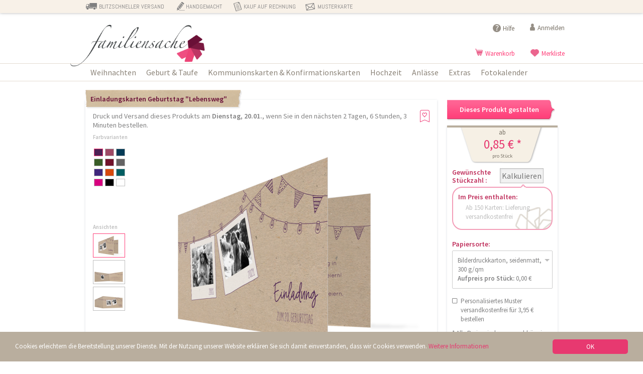

--- FILE ---
content_type: text/html; charset=UTF-8
request_url: https://www.familiensache.com/einladungskarten-geburtstag-lebensweg-klappkarte-dl-quer-3-fotos/einladungskarten-geburtstag-lebensweg-klappkarte-dl-quer-3-fotos-in-aubergine.html
body_size: 19128
content:
<!DOCTYPE html>
<html lang="de">
	<head>
	<!-- Google tag (gtag.js) -->
	<script async src="https://www.googletagmanager.com/gtag/js?id=G-WRPZ3MHEGN"></script>
	<script>
	  window.dataLayer = window.dataLayer || [];
	  function gtag(){dataLayer.push(arguments);}
	  gtag('js', new Date());

	  gtag('config', 'G-WRPZ3MHEGN');
	</script>
	
	<!-- Google Tag Manager -->
	<script>(function(w,d,s,l,i){w[l]=w[l]||[];w[l].push({'gtm.start':
	new Date().getTime(),event:'gtm.js'});var f=d.getElementsByTagName(s)[0],
	j=d.createElement(s),dl=l!='dataLayer'?'&l='+l:'';j.async=true;j.src=
	'https://www.googletagmanager.com/gtm.js?id='+i+dl;f.parentNode.insertBefore(j,f);
	})(window,document,'script','dataLayer','GTM-WNQQ8ZW');</script>
	<!-- End Google Tag Manager -->
		<meta name="facebook-domain-verification" content="mn68gc2nykvs1nxiknnxlvktmhrrmc" />
		<meta http-equiv="content-type" content="text/html; charset=UTF-8" />
		<meta name="viewport" content="width=device-width, height=device-height, initial-scale=1.0, user-scalable=0, minimum-scale=1.0, maximum-scale=1.0" />
		<title>Einladungskarten Geburtstag &quot;Lebensweg&quot; | familiensache</title>
		<meta name="generator" content="TYPO3 Flow" />
		<meta name="ICBM" content="47.7618314, 8.7851555" />
		<meta name="revisit-after" content="2 days" />
		<meta name="author" content="familiensache.com" />
		<meta name="google-site-verification" content="Zoo9zbqNFz7mLGiUbz84k97LlAHWrvFiLIdWShof20o" />

		<meta name="description" content="Einladung zum Geburtstag "Lebensweg" in Kraftpapieroptik ▸ Der Trend für Geburtstagskarten - ganz im natürlichen Look! Versicherter Versand in 1-2 Werktagen ✓ Kauf auf Rechnung möglich ✓ über 70.000 zufriedene Kunden ✓ kostenloser Probedruck ab 80 Karten ✓" />
		<meta name="keywords2" content="Einladungskarten" />
		<meta name="keywords" content="Geburtskarten, Geburtsanzeigen, Babykarten, Karten geburt, Hochzeitskarten, Hochzeitseinladungen, Trauerkarten, Einladungskarten, Danksagung Hochzeit" />

		<link rel="icon" href="https://www.familiensache.com/_Resources/Static/Packages/S2.Shop.Frontend/Layout/StyleSheet/Images/Favicon/favicon.ico" />
		<link href='https://gf.entrecode.de/css2?family=Source+Sans+Pro:ital,wght@0,300;0,400;0,600;1,300;1,400;1,600&display=swap' rel='stylesheet' type='text/css'>
		<link rel='stylesheet' href='https://gf.entrecode.de/css2?family=Abel&display=swap' type='text/css'>
		<link rel="stylesheet" href="https://www.familiensache.com/_Resources/Static/Packages/S2.Shop.Frontend/Layout/StyleSheet/Css/base.css" type="text/css" />

		

		<script src="https://www.familiensache.com/_Resources/Static/Packages/S2.Shop.Frontend/Layout/JavaScript/lib.min.js?version=102"></script>
		<script src="https://www.familiensache.com/_Resources/Static/Packages/S2.Shop.Frontend/Layout/JavaScript/main.min.js?version=106"></script>

		<!--[if lt IE 9]>
			<script type="text/javascript" src="https://www.familiensache.com/_Resources/Static/Packages/S2.Shop.Frontend/Layout/JavaScript/shadedborder.min.js"></script>
		<![endif]-->

		<base href="https://www.familiensache.com/" />

		


	
<!-- Google Analytics Code -->
<script>
	(function(i,s,o,g,r,a,m){i['GoogleAnalyticsObject']=r;i[r]=i[r]||function(){ (i[r].q=i[r].q||[]).push(arguments)},i[r].l=1*new Date();a=s.createElement(o), m=s.getElementsByTagName(o)[0];a.async=1;a.src=g;m.parentNode.insertBefore(a,m) })(window,document,'script','//www.google-analytics.com/analytics.js','ga');
	ga('create', 'UA-22245231-1', 'auto');
	ga('set', 'anonymizeIp', true);
	ga('require', 'displayfeatures');
	ga('send', 'pageview');
</script>

		
	
		<link rel="canonical" href="https://www.familiensache.com/einladungskarten-geburtstag-lebensweg-klappkarte-dl-quer-3-fotos.html">
	

		<meta name="robots" content="index,follow" />

		<meta property="og:type" content="website" />
		<meta property="og:site_name" content="familiensache.com" />
		<meta property="og:title" content="Einladungskarten Geburtstag &quot;Lebensweg&quot;" />
		<meta property="og:description" content="&lt;p&gt;Mit dieser &lt;strong&gt;Einladungskarte&lt;/strong&gt; laden Sie stilsicher zu Ihrer Geburtstagsparty ein. Die Geburtstagseinladung Lampion haben wir für Sie in sechs Farben vorbereitet. Diese &lt;strong&gt;Einladung zum Geburtstag &lt;/strong&gt;wird mit drei Fotos gestaltet.&lt;/p&gt;
&lt;h3&gt;Die perfekte Einstimmung auf Ihre Party!&lt;/h3&gt;
&lt;p&gt;Diese Klappkarte im Format Din Lang bietet viel Platz auf der Innenseite für Ihren Einladungstext sowie auf der Rückseite für Ihre Kontaktdaten.&lt;/p&gt;
&lt;p&gt;Suchen Sie noch eine Inspiration für den richtigen Text Ihrer Einladung? Dann stöbern Sie doch mal durch unsere &lt;a href=&quot;einladungstexte.html&quot; title=&quot;Textideen für Einladungskarten&quot;&gt;Textideen für Einladungskarten&lt;/a&gt;. 
&lt;p&gt;Diese Karte ist noch nicht perfekt für Sie? Dann finden Sie in unserer großen Auswahl bestimmt &quot;Ihre&quot; &lt;a href=&quot;/einladungskarten-geburtstag.html&quot; title=&quot;Einladung zum Geburtstag&quot;&gt;Einladung zum Geburtstag&lt;/a&gt;." />
		<meta property="og:url" content="https://www.familiensache.com/einladungskarten-geburtstag-lebensweg-klappkarte-dl-quer-3-fotos/einladungskarten-geburtstag-lebensweg-klappkarte-dl-quer-3-fotos-in-aubergine.html" />

		<meta name="twitter:card" content="summary" />
		<meta name="twitter:title" content="Einladungskarten Geburtstag &quot;Lebensweg&quot;" />
		<meta name="twitter:description" content="&lt;p&gt;Mit dieser &lt;strong&gt;Einladungskarte&lt;/strong&gt; laden Sie stilsicher zu Ihrer Geburtstagsparty ein. Die Geburtstagseinladung Lampion haben wir für Sie in sechs Farben vorbereitet. Diese &lt;strong&gt;Einladung zum Geburtstag &lt;/strong&gt;wird mit drei Fotos gestaltet.&lt;/p&gt;
&lt;h3&gt;Die perfekte Einstimmung auf Ihre Party!&lt;/h3&gt;
&lt;p&gt;Diese Klappkarte im Format Din Lang bietet viel Platz auf der Innenseite für Ihren Einladungstext sowie auf der Rückseite für Ihre Kontaktdaten.&lt;/p&gt;
&lt;p&gt;Suchen Sie noch eine Inspiration für den richtigen Text Ihrer Einladung? Dann stöbern Sie doch mal durch unsere &lt;a href=&quot;einladungstexte.html&quot; title=&quot;Textideen für Einladungskarten&quot;&gt;Textideen für Einladungskarten&lt;/a&gt;. 
&lt;p&gt;Diese Karte ist noch nicht perfekt für Sie? Dann finden Sie in unserer großen Auswahl bestimmt &quot;Ihre&quot; &lt;a href=&quot;/einladungskarten-geburtstag.html&quot; title=&quot;Einladung zum Geburtstag&quot;&gt;Einladung zum Geburtstag&lt;/a&gt;." />

	
		<meta property="og:image" content="https://www.familiensache.com/_Resources/Persistent/413e48b5d2e48bb8662be53f1acb38064165b83b/einladungskarten-geburtstag-lebensweg-aubergine-k.jpg" />
		<link rel="image_src" href="https://www.familiensache.com/_Resources/Persistent/413e48b5d2e48bb8662be53f1acb38064165b83b/einladungskarten-geburtstag-lebensweg-aubergine-k.jpg"/>
		<meta name="twitter:image" content="https://www.familiensache.com/_Resources/Persistent/413e48b5d2e48bb8662be53f1acb38064165b83b/einladungskarten-geburtstag-lebensweg-aubergine-k.jpg" />
		

	<meta name="viewport" content="width=device-width, height=device-height, initial-scale=1.0, user-scalable=0, minimum-scale=1.0, maximum-scale=1.0" />

	</head>
	<body class="catalogue productDetail">
		<!-- Google Tag Manager (noscript) -->
		<noscript><iframe src="https://www.googletagmanager.com/ns.html?id=GTM-WNQQ8ZW"
		height="0" width="0" style="display:none;visibility:hidden"></iframe></noscript>
		<!-- End Google Tag Manager (noscript) -->
	
		

		





<nav class="cbp-spmenu cbp-spmenu-vertical cbp-spmenu-right" id="cbp-spmenu-s2">

	

	
		<span id="close-right"></span>

		<ul>
			
				<li class="main_first">

					
							<a href="https://familiensache.com/weihnachtskarten.html">Weihnachten</a>
						
				</li>
			
				<li class="">

					
							<a href="https://familiensache.com/geburtskarten.html">Geburt &amp; Taufe</a>
						
				</li>
			
				<li class="">

					
							<a href="https://familiensache.com/kommunionskarten.html">Kommunionskarten &amp; Konfirmationskarten</a>
						
				</li>
			
				<li class="">

					
							<a href="https://familiensache.com/hochzeitskarten.html">Hochzeit</a>
						
				</li>
			
				<li class="">

					
							<a href="https://familiensache.com/anlaesse.html">Anlässe</a>
						
				</li>
			
				<li class="">

					
							<a href="https://familiensache.com/extras.html">Extras</a>
						
				</li>
			
				<li class="">

					
							<a href="https://familiensache.com/kalender.html">Fotokalender</a>
						
				</li>
			
		</ul>

		<dl>
			<dt class="first"><span></span>Kurze Lieferzeit</dt>
			<dd>
				Wir drucken spätestens am Werktag nach Eingang Ihrer Bestellung und versenden auch sofort. So ist es sehr gut möglich, dass Sie Ihre Karten bereits morgen in den Händen halten, wenn Sie heute bestellen.
			</dd>

			<dt class="second"><span></span>Handgemacht in unserer Manufaktur</dt>
			<dd>
				Mit viel Herzblut gestalten wir selbst unsere Kartenmotive für Sie. Wir produzieren selbst in unserer eigenen Manufaktur in liebevoller Handarbeit.
			</dd>

			<dt class="third"><span></span>Kauf auf Rechnung</dt>
			<dd>
				Bei uns kaufen Sie nicht die Katze im Sack. Sie bezahlen erst, wenn Sie die Ware erhalten haben. Denn wir sind uns sicher: Sie werden zufrieden sein und gerne bei uns einkaufen.
			</dd>
			<dt class="fourth"><span></span>Probedruck vorab per Post</dt>
			<dd>
				Bestellen Sie vorab eine kostenlose Musterkarte mit Ihrem individuellen Design. 
			</dd>
		</dl>
	
</nav>




		<div id="header_wrap" class="clearfix">
	<div class="budget_spezial_zone">
		<div class="container_12 clearfix">
			<div class="grid_12 omega">
				<ul>
					<li class="first">BLITZSCHNELLER VERSAND</li>
					<li class="second">HANDGEMACHT</li>
					<li class="third">KAUF AUF RECHNUNG</li>
					<li class="fourth">MUSTERKARTE</li>
				</ul>
			</div>
		</div>
	</div>
	<div class="header_zone container_12 clearfix">
		<div class="grid_12">
			<div class="logo">
				<a href="https://www.familiensache.com/">
					<img src="https://www.familiensache.com/_Resources/Static/Packages/S2.Shop.Frontend/Layout/StyleSheet/Images/logo-transparent.png" width="268" alt="familiensache.com | Professionell gestaltete und hochwertig gedruckte Einladungskarten mit Ihrem eigenen Text und Photo! Danksagungen zur Geburt, Geburtsanzeige, Babykarte, Babykarten - all das machen wir!"/>
				</a>
			</div>

			<div class="service_navigation_wrap service_navigation_desktop">
				<ul class="service_navigation">
					
					<li class="service_hilfe">
						<a href="/hilfe/fragen-und-antworten.html" title="Hilfe">Hilfe</a>
					</li>
					
							<li class="service_login">
								<a title="Anmelden" href="https://www.familiensache.com/anmelden.html">
									Anmelden
								</a>
							</li>
						
				</ul>

				<ul class="service_navigation shop">
					<!--<li id="trusted-e-shops-badge"></li>-->
					<li class="service_cart">
						<a title="Warenkorb" href="https://www.familiensache.com/warenkorb.html">
							Warenkorb <span id="numItemsInBasket" class="hidden">(<span>0</span>)</span>
						</a>
					</li>
					<li class="service_wish_list">

						<a title="Merkliste" href="https://www.familiensache.com/merkliste.html">
							Merkliste <span id="numItemsOnWatchlist" class="hidden">(<span>0</span>)</span>
						</a>
					</li>

					<li class="mobile-show-right-wrap">
						<span id="show-right"></span>
					</li>
				</ul>
				<div class="grid_3 clear_both"></div>
			</div>
		</div>
	</div>

	<div class="top_navigation_wrapper">
		<div class="container_12 clearfix">
			<div class="grid_12">
				






<div class="main_navigation_wrap clearfix">
	<ul>
		
			<li class="main_first">

				
						<a class="first" href="https://familiensache.com/weihnachtskarten.html">Weihnachten</a>
					

                <div class="main_navigation_sub_wrap main_sub_first" style="width: 194px; ">

					

                    

                        <ul class="main_navigation_sub first">
                            

								

                                <li class="sub_list first">
									
											<a href="https://familiensache.com/5f7719fa25e0f.html">Weihnachtskarten</a>
										

									 

									 
										 <ul>
											 
												<li class="sub_sub_list first">
													

															
																	<a href="https://familiensache.com/foto-weihnachtskarten.html">
																		Foto Weihnachtskarten
																	</a>
																

														
												</li>
											 
												<li class="sub_sub_list sub_sub_last">
													

															
																	<a href="https://familiensache.com/weihnachtskarten-firmen.html">
																		Weihnachtskarten Firmen
																	</a>
																

														
												</li>
											 
										 </ul>
									 
								</li>

							

								

                                <li class="sub_list last">
									
											<a href="https://familiensache.com/5f771a6fdeeee.html">Weihnachtszubehör</a>
										

									 

									 
										 <ul>
											 
												<li class="sub_sub_list first">
													

															
																	<a href="https://familiensache.com/geschenkanhaenger-weihnachten.html">
																		Geschenkanhänger Weihnachten
																	</a>
																

														
												</li>
											 
												<li class="sub_sub_list">
													

															
																	<a data-extend="aHR0cHM6Ly9mYW1pbGllbnNhY2hlLmNvbS9hZHJlc3NhdWZrbGViZXIuaHRtbA==">
																		Adressaufkleber
																	</a>
																

														
												</li>
											 
												<li class="sub_sub_list">
													

															
																	<a data-extend="aHR0cHM6Ly9mYW1pbGllbnNhY2hlLmNvbS9laW5sZWdlYmxhZXR0ZXIuaHRtbA==">
																		Einlegeblätter
																	</a>
																

														
												</li>
											 
												<li class="sub_sub_list sub_sub_last">
													

															
																	<a data-extend="aHR0cHM6Ly9mYW1pbGllbnNhY2hlLmNvbS9hZHJlc3NldGlrZXR0ZW4uaHRtbA==">
																		Adressetiketten
																	</a>
																

														
												</li>
											 
										 </ul>
									 
								</li>

							
 						</ul>

					

					
				</div>
			</li>
		
			<li class="">

				
						<a class="first" href="https://familiensache.com/geburtskarten.html">Geburt &amp; Taufe</a>
					

                <div class="main_navigation_sub_wrap" style="width: 388px; ">

					

                    

                        <ul class="main_navigation_sub first">
                            

								

                                <li class="sub_list first">
									
											<span>Geburtskarten</span>
										

									 

									 
										 <ul>
											 
												<li class="sub_sub_list first">
													

															
																	<a data-extend="aHR0cHM6Ly9mYW1pbGllbnNhY2hlLmNvbS9nZWJ1cnRza2FydGVuLmh0bWw=">
																		Geburtskarten
																	</a>
																

														
												</li>
											 
												<li class="sub_sub_list">
													

															
																	<a href="https://familiensache.com/geburtskarten-zwillinge.html">
																		Zwillingskarten
																	</a>
																

														
												</li>
											 
												<li class="sub_sub_list sub_sub_last">
													

															
																	<a href="https://familiensache.com/babykarten.html">
																		Babykarten
																	</a>
																

														
												</li>
											 
										 </ul>
									 
								</li>

							

								

                                <li class="sub_list">
									
											<a href="https://familiensache.com/danksagung-geburt.html">Dankeskarten zur Geburt</a>
										

									 

									 
								</li>

							

								

                                <li class="sub_list">
									
											<a href="https://familiensache.com/taufkarten.html">Taufe</a>
										

									 

									 
								</li>

							

								

                                <li class="sub_list last_in_row">
									
											<a href="https://familiensache.com/danksagungskarten-taufe.html">Dankeskarten zur Taufe</a>
										

									 

									 
								</li>

							

								
									</ul><ul class="main_navigation_sub">
								

                                <li class="sub_list last">
									
											<span>Meilensteinkarten</span>
										

									 

									 
										 <ul>
											 
												<li class="sub_sub_list first">
													

															
																	<a href="https://familiensache.com/baby-meilensteinkarten.html">
																		Baby Meilensteinkarten
																	</a>
																

														
												</li>
											 
												<li class="sub_sub_list sub_sub_last">
													

															
																	<a href="https://familiensache.com/meilensteinkarten-schwangerschaft.html">
																		Meilensteinkarten Schwangerschaft
																	</a>
																

														
												</li>
											 
										 </ul>
									 
								</li>

							
 						</ul>

					

					
				</div>
			</li>
		
			<li class="">

				
						<a class="first" href="https://familiensache.com/kommunionskarten.html">Kommunionskarten &amp; Konfirmationskarten</a>
					

                <div class="main_navigation_sub_wrap" style="width: 194px; ">

					

                    

                        <ul class="main_navigation_sub first">
                            

								

                                <li class="sub_list first">
									
											<span>Kommunion</span>
										

									 

									 
										 <ul>
											 
												<li class="sub_sub_list first">
													

															
																	<a href="https://familiensache.com/einladungskarten-kommunion.html">
																		Einladungen zur Kommunion
																	</a>
																

														
												</li>
											 
												<li class="sub_sub_list sub_sub_last">
													

															
																	<a href="https://familiensache.com/danksagungskarten-kommunion.html">
																		Dankeskarten zur Kommunion
																	</a>
																

														
												</li>
											 
										 </ul>
									 
								</li>

							

								

                                <li class="sub_list last">
									
											<span>Konfirmation</span>
										

									 

									 
										 <ul>
											 
												<li class="sub_sub_list first">
													

															
																	<a href="https://familiensache.com/einladungskarten-konfirmation.html">
																		Einladungen zur Konfirmation
																	</a>
																

														
												</li>
											 
												<li class="sub_sub_list sub_sub_last">
													

															
																	<a href="https://familiensache.com/danksagungskarten-konfirmation.html">
																		Danksagungskarten zur Konfirmation selbst gestalten
																	</a>
																

														
												</li>
											 
										 </ul>
									 
								</li>

							
 						</ul>

					

					
				</div>
			</li>
		
			<li class="">

				
						<a class="first" href="https://familiensache.com/hochzeitskarten.html">Hochzeit</a>
					

                <div class="main_navigation_sub_wrap" style="width: 388px; ">

					

                    

                        <ul class="main_navigation_sub first">
                            

								

                                <li class="sub_list first">
									
											<a href="https://familiensache.com/save-the-date-karten.html">Save the Date Karten</a>
										

									 

									 
								</li>

							

								

                                <li class="sub_list">
									
											<span>Einladungen</span>
										

									 

									 
										 <ul>
											 
												<li class="sub_sub_list first">
													

															
																	<a href="https://familiensache.com/einladungskarten-hochzeit.html">
																		Hochzeitseinladungen
																	</a>
																

														
												</li>
											 
												<li class="sub_sub_list">
													

															
																	<a href="https://familiensache.com/einladungskarten-silberhochzeit.html">
																		Einladungskarten Silberhochzeit
																	</a>
																

														
												</li>
											 
												<li class="sub_sub_list sub_sub_last">
													

															
																	<a href="https://familiensache.com/einladungskarten-goldene-hochzeit.html">
																		Einladungskarten Goldene Hochzeit
																	</a>
																

														
												</li>
											 
										 </ul>
									 
								</li>

							

								

                                <li class="sub_list last_in_row">
									
											<span>Danksagungen</span>
										

									 

									 
										 <ul>
											 
												<li class="sub_sub_list first">
													

															
																	<a href="https://familiensache.com/danksagungskarten-hochzeit.html">
																		Danksagungskarten
																	</a>
																

														
												</li>
											 
												<li class="sub_sub_list">
													

															
																	<a href="https://familiensache.com/danksagunskarten-silberhochzeit.html">
																		Dankeskarten zur Silberhochzeit
																	</a>
																

														
												</li>
											 
												<li class="sub_sub_list sub_sub_last">
													

															
																	<a href="https://familiensache.com/danksagung-goldene-hochzeit.html">
																		Dankeskarte zur Goldenen Hochzeit
																	</a>
																

														
												</li>
											 
										 </ul>
									 
								</li>

							

								
									</ul><ul class="main_navigation_sub">
								

                                <li class="sub_list last">
									
											<span>Hochzeitsextras</span>
										

									 

									 
										 <ul>
											 
												<li class="sub_sub_list first">
													

															
																	<a href="https://familiensache.com/tischkarten-hochzeit.html">
																		Tischkarten
																	</a>
																

														
												</li>
											 
												<li class="sub_sub_list">
													

															
																	<a href="https://familiensache.com/menuekarten-hochzeit.html">
																		Menükarten
																	</a>
																

														
												</li>
											 
												<li class="sub_sub_list">
													

															
																	<a href="https://familiensache.com/windlichter-hochzeit.html">
																		Windlichter
																	</a>
																

														
												</li>
											 
												<li class="sub_sub_list">
													

															
																	<a href="https://familiensache.com/kirchenhefte-hochzeit.html">
																		Kirchenhefte
																	</a>
																

														
												</li>
											 
												<li class="sub_sub_list">
													

															
																	<a href="https://familiensache.com/gaestebuecher-hochzeit.html">
																		Gästebücher
																	</a>
																

														
												</li>
											 
												<li class="sub_sub_list">
													

															
																	<a href="https://familiensache.com/geschenkanhaenger.html">
																		Geschenkanhänger
																	</a>
																

														
												</li>
											 
												<li class="sub_sub_list">
													

															
																	<a href="https://familiensache.com/gastgeschenke-hochzeit.html">
																		Gastgeschenke
																	</a>
																

														
												</li>
											 
												<li class="sub_sub_list sub_sub_last">
													

															
																	<a href="https://familiensache.com/serviettenbanderolen.html">
																		Serviettenbanderolen
																	</a>
																

														
												</li>
											 
										 </ul>
									 
								</li>

							
 						</ul>

					

					
				</div>
			</li>
		
			<li class="">

				
						<a class="first" href="https://familiensache.com/anlaesse.html">Anlässe</a>
					

                <div class="main_navigation_sub_wrap" style="width: 388px; ">

					

                    

                        <ul class="main_navigation_sub first">
                            

								

                                <li class="sub_list first last_in_row">
									
											<span>Geburtstag</span>
										

									 

									 
										 <ul>
											 
												<li class="sub_sub_list first">
													

															
																	<a href="https://familiensache.com/einladungskarten-geburtstag.html">
																		Geburtstag
																	</a>
																

														
												</li>
											 
												<li class="sub_sub_list">
													

															
																	<a href="https://familiensache.com/einladungskarten-kindergeburtstag.html">
																		Kindergeburtstag
																	</a>
																

														
												</li>
											 
												<li class="sub_sub_list">
													

															
																	<a href="https://familiensache.com/einladungskarten-runder-geburtstag.html">
																		Runder Geburtstag
																	</a>
																

														
												</li>
											 
												<li class="sub_sub_list">
													

															
																	<a href="https://familiensache.com/einladungskarten-30-geburtstag.html">
																		30. Geburtstag
																	</a>
																

														
												</li>
											 
												<li class="sub_sub_list">
													

															
																	<a href="https://familiensache.com/einladungskarten-40-geburtstag.html">
																		40. Geburtstag
																	</a>
																

														
												</li>
											 
												<li class="sub_sub_list">
													

															
																	<a href="https://familiensache.com/einladungskarten-50-geburtstag.html">
																		50. Geburtstag
																	</a>
																

														
												</li>
											 
												<li class="sub_sub_list">
													

															
																	<a href="https://familiensache.com/einladungskarten-60-geburtstag.html">
																		60. Geburtstag
																	</a>
																

														
												</li>
											 
												<li class="sub_sub_list">
													

															
																	<a href="https://familiensache.com/einladungskarten-70-geburtstag.html">
																		70. Geburtstag
																	</a>
																

														
												</li>
											 
												<li class="sub_sub_list sub_sub_last">
													

															
																	<a href="https://familiensache.com/einladungskarten-80-geburtstag.html">
																		80. Geburtstag
																	</a>
																

														
												</li>
											 
										 </ul>
									 
								</li>

							

								
									</ul><ul class="main_navigation_sub">
								

                                <li class="sub_list">
									
											<span>Trauer</span>
										

									 

									 
										 <ul>
											 
												<li class="sub_sub_list first">
													

															
																	<a href="https://familiensache.com/trauerkarten.html">
																		Trauerkarten
																	</a>
																

														
												</li>
											 
												<li class="sub_sub_list">
													

															
																	<a href="https://familiensache.com/sterbebilder.html">
																		Sterbebilder
																	</a>
																

														
												</li>
											 
												<li class="sub_sub_list">
													

															
																	<a href="https://familiensache.com/traueranzeigen.html">
																		Traueranzeigen
																	</a>
																

														
												</li>
											 
												<li class="sub_sub_list sub_sub_last">
													

															
																	<a data-extend="aHR0cHM6Ly9mYW1pbGllbnNhY2hlLmNvbS9laW5sZWdlYmxhZXR0ZXIuaHRtbA==">
																		Einlegeblätter
																	</a>
																

														
												</li>
											 
										 </ul>
									 
								</li>

							

								

                                <li class="sub_list last">
									
											<span>Feste</span>
										

									 

									 
										 <ul>
											 
												<li class="sub_sub_list first">
													

															
																	<a href="https://familiensache.com/neujahrskarten.html">
																		Neujahrskarten
																	</a>
																

														
												</li>
											 
												<li class="sub_sub_list">
													

															
																	<a href="https://familiensache.com/einschulungskarten.html">
																		Einschulungskarten
																	</a>
																

														
												</li>
											 
												<li class="sub_sub_list">
													

															
																	<a href="https://familiensache.com/osterkarten.html">
																		Osterkarten
																	</a>
																

														
												</li>
											 
												<li class="sub_sub_list sub_sub_last">
													

															
																	<a href="https://familiensache.com/umzugskarten.html">
																		Umzugskarten
																	</a>
																

														
												</li>
											 
										 </ul>
									 
								</li>

							
 						</ul>

					

					
				</div>
			</li>
		
			<li class="">

				
						<a class="first" href="https://familiensache.com/extras.html">Extras</a>
					

                <div class="main_navigation_sub_wrap" style="width: 388px; ">

					

                    

                        <ul class="main_navigation_sub first">
                            

								

                                <li class="sub_list first">
									
											<span>Adressaufkleber</span>
										

									 

									 
										 <ul>
											 
												<li class="sub_sub_list first">
													

															
																	<a href="https://familiensache.com/adressetiketten.html">
																		Adressetiketten
																	</a>
																

														
												</li>
											 
												<li class="sub_sub_list">
													

															
																	<a href="https://familiensache.com/absenderaufkleber.html">
																		Absenderaufkleber
																	</a>
																

														
												</li>
											 
												<li class="sub_sub_list sub_sub_last">
													

															
																	<a href="https://familiensache.com/adressbanderolen.html">
																		Adressbanderolen
																	</a>
																

														
												</li>
											 
										 </ul>
									 
								</li>

							

								

                                <li class="sub_list last_in_row">
									
											<span>Briefumschläge</span>
										

									 

									 
										 <ul>
											 
												<li class="sub_sub_list first">
													

															
																	<a href="https://familiensache.com/briefumschlaege-a6-karten.html">
																		Briefumschläge für A6-Karten
																	</a>
																

														
												</li>
											 
												<li class="sub_sub_list">
													

															
																	<a href="https://familiensache.com/briefumschlaege-din-lang-karten.html">
																		Briefumschläge für DIN Lang-Karten
																	</a>
																

														
												</li>
											 
												<li class="sub_sub_list sub_sub_last">
													

															
																	<a href="https://familiensache.com/briefumschlaege-quadratische-karten.html">
																		Briefumschläge für quadratische Karten
																	</a>
																

														
												</li>
											 
										 </ul>
									 
								</li>

							

								
									</ul><ul class="main_navigation_sub">
								

                                <li class="sub_list">
									
											<span>Einlegeblätter</span>
										

									 

									 
										 <ul>
											 
												<li class="sub_sub_list first">
													

															
																	<a href="https://familiensache.com/einlegeblaetter-unbedruckt.html">
																		Einlegeblätter unbedruckt
																	</a>
																

														
												</li>
											 
												<li class="sub_sub_list sub_sub_last">
													

															
																	<a href="https://familiensache.com/einlegeblaetter-bedruckt.html">
																		Einlegeblätter bedruckt
																	</a>
																

														
												</li>
											 
										 </ul>
									 
								</li>

							

								

                                <li class="sub_list last">
									
											<span>Zubehör</span>
										

									 

									 
										 <ul>
											 
												<li class="sub_sub_list sub_sub_last first">
													

															
																	<a href="https://familiensache.com/zubehoer.html">
																		weiteres Zubehör
																	</a>
																

														
												</li>
											 
										 </ul>
									 
								</li>

							
 						</ul>

					

					
				</div>
			</li>
		
			<li class="">

				
						<a class="first" href="https://familiensache.com/kalender.html">Fotokalender</a>
					

                <div class="main_navigation_sub_wrap" style="width: 194px; ">

					

                    

					
				</div>
			</li>
		
	</ul>
</div>




			</div>
		</div>
	</div>
</div>


		<div id="content_wrap">

			<div class="container_12 main_container clearfix">

<!-- 				<noscript>
					<div class="grid_11 message_box clear_both">
						Um den vollen Funktionsumfang dieser Webseite zu erfahren, benötigen Sie JavaScript.
						Eine Anleitung wie Sie JavaScript in Ihrem Browser einschalten, befindet sich
						<a href="http://www.enable-javascript.com/de/" target="_blank">hier</a>.
					</div>
				</noscript> -->

				<!--
					<div id="fixed_contact_box_wrapper">
						<div id="fixed_contact_box">
							<div class="fixed_contact_box_inner_wrap">
								<div class="fixed_contact_box_text" style="height:auto;">
									<a href="papiermuster.html" target="_blank">
										<img src="ContentImages/banner_right.jpg" width="191" alt="Banner Aktion" />
									</a>
								</div>
							</div>
						</div>
					</div>
				-->

				<!-- 





<div class="breadcrumb_zone clearfix">
	<span itemscope itemtype="http://data-vocabulary.org/Breadcrumb">
		<a href="https://www.familiensache.com/" itemprop="url"><span itemprop="title">familiensache.com</span></a> ›
	</span>
	
			
				
					
						<span itemscope itemtype="http://data-vocabulary.org/Breadcrumb">
							<a href="https://www.familiensache.com/anlaesse.html" itemprop="url"><span itemprop="title">Anlässe</span></a> ›
						</span>
					
				
				
			

			
					
						<a href="https://www.familiensache.com/einladungskarten-geburtstag.html" itemprop="url"><span itemprop="title">Geburtstag</span></a> ›
					
					Einladungskarten Geburtstag &quot;Lebensweg&quot;
				
		

</div>



 -->

				




				

<div id="product_detail_view" class="clearfix">


	




<div class="grid_9 grid_md_8">
	<div class="shadow_box product_detail product_detail_viewer product_detail_large_viewer clearfix">
		<h1 class="box_label product_detail_viewer_title">
			<span class="product_detail_viewer_title_left_edge"></span>
			<span class="product_detail_viewer_title_middle">Einladungskarten Geburtstag &quot;Lebensweg&quot;</span>
		</h1>

		<p class="next_shipment_information">Druck und Versand dieses Produkts am <strong>Dienstag, 20.01.</strong>, wenn Sie in den nächsten 2 Tagen, 6 Stunden, 3 Minuten bestellen.</p>

		
		

		<div id="product-detail-image" class="align_center">
			<ul class="product_detail_large_images">

				<li>
					<a class="fbTrigger" href="https://www.familiensache.com/_Resources/Persistent/efe00dbd386ec8c2c11960eceeb6828587073486/einladungskarten-geburtstag-lebensweg-aubergine-k.jpg" rel="product-detail-image" title="Einladungskarten Geburtstag (Klappkarte DL quer - 3 Fotos), Motiv: Lebensweg, Farbvariante: aubergine">
						<img alt="Einladungskarten Geburtstag &quot;Lebensweg&quot;" width="580" height="421" src="https://www.familiensache.com/_Resources/Persistent/413e48b5d2e48bb8662be53f1acb38064165b83b/einladungskarten-geburtstag-lebensweg-aubergine-k.jpg" />
						<span class="image-zoom-icon"></span>
					</a>
					
				</li>

				
					<li class="hidden">
						<a class="fbTrigger" href="https://www.familiensache.com/_Resources/Persistent/b272b6f24002e9572c4f394a11b08799002bf7a8/einladungskarten-geburtstag-lebensweg-aubergine-i.jpg" rel="product-detail-image" title="Einladungskarten Geburtstag (Klappkarte DL quer - 3 Fotos), Motiv: Lebensweg, Innenansicht, Farbvariante: aubergine">
							<img alt="Einladungskarten Geburtstag (Klappkarte DL quer - 3 Fotos), Motiv: Lebensweg, Innenansicht, Farbvariante: aubergine" width="580" height="421" src="https://www.familiensache.com/_Resources/Persistent/48d6e8f3d15b2629ab97e7d3d0e9a78d910ec543/einladungskarten-geburtstag-lebensweg-aubergine-i.jpg" />
							<span class="image-zoom-icon"></span>
						</a>
					</li>
				
					<li class="hidden">
						<a class="fbTrigger" href="https://www.familiensache.com/_Resources/Persistent/f22743510823bd3365b2122850759df0833be4de/einladungskarten-geburtstag-lebensweg-aubergine-a.jpg" rel="product-detail-image" title="Einladungskarten Geburtstag (Klappkarte DL quer - 3 Fotos), Motiv: Lebensweg, Aussenansicht, Farbvariante: aubergine">
							<img alt="Einladungskarten Geburtstag (Klappkarte DL quer - 3 Fotos), Motiv: Lebensweg, Aussenansicht, Farbvariante: aubergine" width="580" height="421" src="https://www.familiensache.com/_Resources/Persistent/89398f996108ef9ff753f4754e65051605ed8ca9/einladungskarten-geburtstag-lebensweg-aubergine-a.jpg" />
							<span class="image-zoom-icon"></span>
						</a>
					</li>
				
			</ul>
		</div>


		<div class="product_detail_colour_variants fl">
			<p class="label_h4">Farbvarianten</p>
			<ul>
				
					<li title="Lebensweg in aubergine" data-variant-id="87d662dd-9548-eedf-6165-0d52183f33a3" class="active">
					


		<div style="background-color:#4c2154;">

		</div>
	
					</li>
				
					<li title="Lebensweg in beere" data-variant-id="4fbc2f2d-8678-5ce4-eb94-de7e22812c34">
					


		<div style="background-color:#9e4a66;">

		</div>
	
					</li>
				
					<li title="Lebensweg in dunkelblau" data-variant-id="1fe7170a-733c-eef3-7907-c16b0391c104">
					


		<div style="background-color:#043b56;">

		</div>
	
					</li>
				
					<li title="Lebensweg in dunkelgruen" data-variant-id="825caefb-5d5d-36a6-cd2a-17938660dbb6">
					


		<div style="background-color:#395d27;">

		</div>
	
					</li>
				
					<li title="Lebensweg in dunkelrot" data-variant-id="f7f822bb-d001-0e5c-d8e7-931858ae89a8">
					


		<div style="background-color:#70122a;">

		</div>
	
					</li>
				
					<li title="Lebensweg in grau" data-variant-id="82082ed6-2224-0eb7-6de1-d0eda3da4bc4">
					


		<div style="background-color:#646363;">

		</div>
	
					</li>
				
					<li title="Lebensweg in lila" data-variant-id="015db214-9e8c-05ee-5956-0530fafa249d">
					


		<div style="background-color:#3f277c;">

		</div>
	
					</li>
				
					<li title="Lebensweg in orange" data-variant-id="5f932b01-9a0e-f7f5-95af-b3c0c402beb0">
					


		<div style="background-color:#d7490c;">

		</div>
	
					</li>
				
					<li title="Lebensweg in petrol" data-variant-id="2f2ead66-dfad-dcb8-2d58-e18b20d9f7f1">
					


		<div style="background-color:#015e62;">

		</div>
	
					</li>
				
					<li title="Lebensweg in pink" data-variant-id="62df4fef-087b-24a8-9769-4039ccbca0fa">
					


		<div style="background-color:#d7007f;">

		</div>
	
					</li>
				
					<li title="Lebensweg in schwarz" data-variant-id="00d81281-f958-8ce9-54f5-86d30c9e4455">
					


		<div style="background-color:#000000;">

		</div>
	
					</li>
				
					<li title="Lebensweg in weiss" data-variant-id="56090a97-fc60-abce-d092-f66aa65f8273">
					


		<div style="background-color:#ffffff;">

		</div>
	
					</li>
				
			</ul>
		</div>

		<div class="product_detail_image_thumbnail">
			<p class="label_h4">Ansichten</p>
			<ul>
				
					<li class="active first"><img title="Einladungskarten Geburtstag (Klappkarte DL quer - 3 Fotos), Motiv: Lebensweg, Farbvariante: aubergine" alt="Einladungskarten Geburtstag (Klappkarte DL quer - 3 Fotos), Motiv: Lebensweg, Farbvariante: aubergine" width="60" height="44" src="https://www.familiensache.com/_Resources/Persistent/d0bf1ebceb63573195a47859a9ff428f6c12e911/einladungskarten-geburtstag-lebensweg-aubergine-k.jpg" /></li>
				

				
					<li >
					<img title="Einladungskarten Geburtstag (Klappkarte DL quer - 3 Fotos), Motiv: Lebensweg, Innenansicht, Farbvariante: aubergine" alt="Einladungskarten Geburtstag (Klappkarte DL quer - 3 Fotos), Motiv: Lebensweg, Innenansicht, Farbvariante: aubergine" width="60" height="44" src="https://www.familiensache.com/_Resources/Persistent/78eada72fe368fb15d2f4a496a04567e1e428d0d/einladungskarten-geburtstag-lebensweg-aubergine-i.jpg" />
					</li>
				
					<li >
					<img title="Einladungskarten Geburtstag (Klappkarte DL quer - 3 Fotos), Motiv: Lebensweg, Aussenansicht, Farbvariante: aubergine" alt="Einladungskarten Geburtstag (Klappkarte DL quer - 3 Fotos), Motiv: Lebensweg, Aussenansicht, Farbvariante: aubergine" width="60" height="44" src="https://www.familiensache.com/_Resources/Persistent/5f7dbee188ec1906731588106e81833990459c5c/einladungskarten-geburtstag-lebensweg-aubergine-a.jpg" />
					</li>
				
			</ul>
		</div>


		<div class="product_detail_format_measure clearfix shadow_border" id="format-measures">
			

				<div class="product_detail_format_measure_left">
					<p class="label_h4">Formate und Variationen</p>
					<ul>
						
							<li>
								<span class="variaton_image">
									<a href="https://www.familiensache.com/einladungen-zum-geburtstag-lebensweg-postkarte-dl-2-fotos.html">
										<img src="https://www.familiensache.com/_Resources/Persistent/6b21884389ea34a6093d0a968930c949724bf078/pk-dl-quer.png" alt="Lebensweg, Postkarte DL quer (210x105 mm) N4" title="Lebensweg, Postkarte DL quer (210x105 mm) N4" />
									</a>
								</span>
							</li>
						
							<li>
								<span class="variaton_image">
									<a href="https://www.familiensache.com/einladungskarten-lebensweg-klappkarte-dl-quer-2-fotos.html">
										<img src="https://www.familiensache.com/_Resources/Persistent/1023235aab70f379def83d451bc836068764ca91/kk-dl-quer.png" alt="Lebensweg, Klappkarte DL quer (210x105 mm) N2" title="Lebensweg, Klappkarte DL quer (210x105 mm) N2" />
									</a>
								</span>
							</li>
						
							<li class="active">
								<span class="variaton_image">
									<a href="https://www.familiensache.com/einladungskarten-geburtstag-lebensweg-klappkarte-dl-quer-3-fotos.html">
										<img src="https://www.familiensache.com/_Resources/Persistent/1023235aab70f379def83d451bc836068764ca91/kk-dl-quer.png" alt="Lebensweg, Klappkarte DL quer (210x105 mm) N2" title="Lebensweg, Klappkarte DL quer (210x105 mm) N2" />
									</a>
								</span>
							</li>
						
					</ul>
				</div>
			

			<div class="product_detail_format_measure_middle">
				<p class="label_h4">Maße und Formate</p>
				<ul>
					<li><strong>Klappkarte DL quer (210x105 mm) N2</strong></li>
					<li><strong>geschlossen:</strong> 210 mm x 105 mm</li>
					<li><strong>offen:</strong> 420 mm x 105 mm</li>
				</ul>
			</div>

			<div class="product_detail_format_measure_right">
				<p class="label_h4">
					Designer/in:<br>
					Leni Martenson
				</p>
				
					<div class="contact_person clearfix">
						<div class="contact_person_image">
							<img src="https://www.familiensache.com/_Resources/Persistent/f7a79eec23ebabd69a7a5e97e7e6c46d9943368c/leni.jpg" width="53" alt="Leni Martenson" />
						</div>
					</div>
				
			</div>
		</div>

		<ul class="this_product_action" id="this-product-action">
			<li id="watchlist" class="watchlist_item last">
				<span class="watchlist"><a id="mainProductWatchlistIcon" class="title_tool_tip" title="xxx" href="javascript:;" data-add-url="/merkliste/ungestaltet-hinzufuegen.html" data-product-id="e4d52264-890c-1eac-7fe9-c803f4ea5c54" data-variant-id="87d662dd-9548-eedf-6165-0d52183f33a3"></a></span>
			</li>
      <!--
			<li class="order_sample_card">
				<a class="title_tool_tip" title="Papiermustermappe bestellen" rel="nofollow" href="/service/papersample.html">
					Papiermustermappe bestellen
				</a>
			</li>
      -->
		</ul>

		<comment><!--
		<ul class="social_links clearfix">
			<li class="facebook">
				<div id="fb-share">&nbps;</div>
				<script>
					$(document).ready(function(){
						$('#fb-share').html(
								'<fb:share-button type="button" id="fb-sharelink" href="http://www.familiensache.com"></fb:share-button>'
						);

						$('#fb-sharelink').attr('href', document.location);
					});
				</script>
			</li>

			<li class="twitter">
				<a href="https://twitter.com/share" class="twitter-share-button" data-lang="de" data-size="20" data-related="familiensache" data-count="none">Twittern</a>
				<script>!function(d,s,id){var js,fjs=d.getElementsByTagName(s)[0],p=/^http:/.test(d.location)?'http':'https';if(!d.getElementById(id)){js=d.createElement(s);js.id=id;js.src=p+'://platform.twitter.com/widgets.js';fjs.parentNode.insertBefore(js,fjs);}}(document, 'script', 'twitter-wjs');</script>
			</li>

			<li class="google last">
				<div class="g-plus" data-action="share" data-annotation="none" data-height="20"></div>
				<script type="text/javascript">
					window.___gcfg = {lang: 'de'};

					(function() {
						var po = document.createElement('script'); po.type = 'text/javascript'; po.async = true;
						po.src = 'https://apis.google.com/js/plusone.js';
						var s = document.getElementsByTagName('script')[0]; s.parentNode.insertBefore(po, s);
					})();
				</script>
			</li>
		</ul>
		--></comment>

		<p class="label_h4 label_comment product_detail_basketnotice" >
			
		</p>

		
		
    </div>
</div>


<div class="grid_3 grid_md_4">
	



<div id="price-calculator">
	
			<div class="button_zone mb_10 clearfix">
	<a class="button large_button_right configlink" id="priceCalculationSubmit" href="javascript:void(0);" data-workflowname="SelfConfigured">
		<span class="button_inner">
			Dieses Produkt gestalten
		</span>
	</a>
</div>

			<div class="shadow_box widget_box price_calculator_widget_detail clear_both clearfix">

				<div class="widget_box_label_bottom"></div>

				<div class="price_calculator_content clearfix">

					



<div class="price_calculation_info_outer_wrap">
	<div class="price_calculation_info_wrap clearfix mb_10">
		<div class="price_calculation_total_price_wrap align_center">
			<div class="price_calculation_total_price_label"><span class="hide_on_first_change">ab</span><span class="show_on_first_change">pro Stück: </span></div>
			<span class="price_calculation_total_price align_center" id="pricecalculation-pricePerUnit">
				0,85 €
			</span><span class="price_calculation_total_price">*</span>
		</div>
		<div class="align_center">
			<span class="price_calculation_price_per_unit align_center" id="pricecalculation-price"></span>
			<label class="price_calculation_price_per_unit_label"><span class="show_on_first_change">Gesamt</span><span class="hide_on_first_change">pro Stück</span></label>
		</div>
	</div>
</div>
					



<div class="price_calculator_left">
	<div class="price_calculator_desire_quantity label_h3">Gewünschte Stückzahl :</div>

	<div class="form_field_text fl">
		
				<input placeholder="Kalkulieren" class="price_calculation_text_field align_center" id="pricecalculation-input" type="text" name="quantity" />
			
		<input id="promotedQuantity" type="hidden" name="" value="5" />
	</div>
	<br clear="both" />

	
			
				<div class="border_radius_box rounded_corners">
					<div class="label_h3">Im Preis enthalten:</div>
					<ul id="included-accessories-list">
						
							<li data-minimum-quantity="150" data-action-make-product-included="">
								Ab 150 Karten: Lieferung versandkostenfrei 
							</li>
						
					</ul>
					<span class="arrow"></span>
				</div>
			
		
</div>

					<div class="price_calculator_option_wrap clearfix">
						




		
				<div class="label_h3">Papiersorte:</div>
				<select class="optionSelector" id="optionSelector" name="option"><option value="4ef3e502-0a36-f935-f11b-62cd9c91b9f0">Bilderdruckkarton, seidenmatt, 300 g/qm&lt;br /&gt;&lt;strong&gt;Aufpreis pro Stück:&lt;/strong&gt; 0,00 €</option>
<option value="12cc5737-d684-ba52-1f20-4f6ada1bad31">Mattes Feinpapier ohne Struktur, naturweiß, 300g/qm&lt;br /&gt;&lt;strong&gt;Aufpreis pro Stück:&lt;/strong&gt; 0,10 €</option>
<option value="904c9f59-82a0-aab5-bb72-4aec7e9fa8ea">Bio Top® (naturweiß, 300 g/qm)&lt;br /&gt;&lt;strong&gt;Aufpreis pro Stück:&lt;/strong&gt; 0,15 €</option>
<option value="0c2b8e54-b659-5cc5-bf38-23dc4daf4a48">Seidenglänzendes Feinpapier mit Perlmutteffekt&lt;br /&gt;&lt;strong&gt;Aufpreis pro Stück:&lt;/strong&gt; 0,35 €</option>
</select>

				<div class="options_tool_tip_data" style="display: none;">
					
						<div class="tool_tip_data_4ef3e502-0a36-f935-f11b-62cd9c91b9f0">
							<div class="tool_tip_data_title">Bilderdruckkarton, seidenmatt, 300 g/qm</div>
							<div class="tool_tip_data_content">
								<img alt="Bilderdruckkarton, seidenmatt, 300 g/qm" width="250" height="150" src="https://www.familiensache.com/_Resources/Persistent/03943f5c180bc9b09ec85fd8051abf79edf74a43/Soporset-250x150.png" /><br />
								<p>Diesen klassischen Bilderdruckkarton empfehlen wir für brillante Fotos. Die Papierfarbe ist zart getönt, so dass sie der Hautfarbe schmeicheln. Dieses Papier ist seidenmatt gestrichen, wodurch der Druck etwas glänzend wirkt.
<br>Grammatur: 300 g/m²<br>Farbe: Altweiss</p>
								<strong>Aufpreis pro Stück:</strong> 0,00 €
							</div>
						</div>
					
						<div class="tool_tip_data_12cc5737-d684-ba52-1f20-4f6ada1bad31">
							<div class="tool_tip_data_title">Mattes Feinpapier ohne Struktur, naturweiß, 300g/qm</div>
							<div class="tool_tip_data_content">
								<img alt="Mattes Feinpapier ohne Struktur, naturweiß, 300g/qm" width="250" height="150" src="https://www.familiensache.com/_Resources/Persistent/66f61aa907a01a6288b44eabbdd413caba42cf79/Invercote-250x150.png" /><br />
								<p>Dieser matte Kartenkarton wirkt sehr edel und ist für alle Karten gleichermaßen geeignet. Die Oberfläche ist nicht strukturiert und lässt sich beschreiben oder auch bestempeln.<br />naturweiß, 300 g/qm, FSC-Zertifiziert, holzfrei</p>
								<strong>Aufpreis pro Stück:</strong> 0,10 €
							</div>
						</div>
					
						<div class="tool_tip_data_904c9f59-82a0-aab5-bb72-4aec7e9fa8ea">
							<div class="tool_tip_data_title">Bio Top® (naturweiß, 300 g/qm)</div>
							<div class="tool_tip_data_content">
								<img alt="Bio Top® (naturweiß, 300 g/qm)" width="250" height="150" src="https://www.familiensache.com/_Resources/Persistent/66f61aa907a01a6288b44eabbdd413caba42cf79/Invercote-250x150.png" /><br />
								<p>Premium Papier, erfüllt höchste Ansprüche, erste Wahl für den nachhaltigen Papiereinsatz, ohne optische Aufheller.<br />(naturweiß, 300 g/qm)</p>
								<strong>Aufpreis pro Stück:</strong> 0,15 €
							</div>
						</div>
					
						<div class="tool_tip_data_0c2b8e54-b659-5cc5-bf38-23dc4daf4a48">
							<div class="tool_tip_data_title">Seidenglänzendes Feinpapier mit Perlmutteffekt</div>
							<div class="tool_tip_data_content">
								<img alt="Seidenglänzendes Feinpapier mit Perlmutteffekt" width="250" height="150" src="https://www.familiensache.com/_Resources/Persistent/9fbd086a7835e68a7007b8c955242cdee41ed6ca/sirio.jpg" /><br />
								<p>Dieser außergewöhnliche Karton schimmert in einem zarten Perlmutt-Effekt und sorgt so für eine festlichen Eindruck. Die Besonderheit: ein gedrucktes Grau wirkt fast wie silber, ein warmer gelbton wirkt golden. Bitte beachten Sie, dass auch Fotos diesen Perlmutt-Effekt erhalten.<br>Grammatur: 350 g/qm<br>Farbe: Altweiß mit Perlmutteffekt</p>
								<strong>Aufpreis pro Stück:</strong> 0,35 €
							</div>
						</div>
					
				</div>
			
	


	<div class="mt_10 pt_10">
		<input type="checkbox" id="enableSamplePrint" value="1"/>
		<label for="enableSamplePrint"><span class="fl"></span><p>Personalisiertes Muster versandkostenfrei für 3,95 € bestellen</p></label>
	</div>

					</div>
				</div>

				<div class="mb_10 mr_10 ml_10 clearfix">
					* Alle Preise sind mengenabhängige Staffelpreise
					und verstehen sich inklusive MwSt. und zzgl. <a href="https://www.familiensache.com/hilfe/verpackung-und-versand.html">Versandkosten</a>
				</div>
			</div>

		


</div>

<script type="text/javascript">

$('#price-calculator').s2PriceCalculator('?%40action=calculate&__widgetContext=[base64]%3D%3D5010d17b39b5259d3a3462b2ec7b56e3bf3019ba', true, 'detail');

</script>
</div>



<div class="grid_6">
	



</div>

<div class="grid_6">
	<div class="bodytext clearfix mt_10 mb_10 pb_10 clear_both">
		<h2>Einladungskarten Geburtstag (Klappkarte DL quer - 3 Fotos)</h2>
		<p></p>
		<p><p>Mit dieser <strong>Einladungskarte</strong> laden Sie stilsicher zu Ihrer Geburtstagsparty ein. Die Geburtstagseinladung Lampion haben wir für Sie in sechs Farben vorbereitet. Diese <strong>Einladung zum Geburtstag </strong>wird mit drei Fotos gestaltet.</p>
<h3>Die perfekte Einstimmung auf Ihre Party!</h3>
<p>Diese Klappkarte im Format Din Lang bietet viel Platz auf der Innenseite für Ihren Einladungstext sowie auf der Rückseite für Ihre Kontaktdaten.</p>
<p>Suchen Sie noch eine Inspiration für den richtigen Text Ihrer Einladung? Dann stöbern Sie doch mal durch unsere <a href="einladungstexte.html" title="Textideen für Einladungskarten">Textideen für Einladungskarten</a>. 
<p>Diese Karte ist noch nicht perfekt für Sie? Dann finden Sie in unserer großen Auswahl bestimmt "Ihre" <a href="/einladungskarten-geburtstag.html" title="Einladung zum Geburtstag">Einladung zum Geburtstag</a>.</p>
	</div>
</div>


<div style="display:none;">
	<form method="post" name="basketItem" class="clearfix" id="product-to-basket-form" action="/warenkorb/additem.html">
<div style="display: none">
<input type="hidden" name="__referrer[@package]" value="S2.Shop.Frontend" />
<input type="hidden" name="__referrer[@subpackage]" value="" />
<input type="hidden" name="__referrer[@controller]" value="Catalogue" />
<input type="hidden" name="__referrer[@action]" value="productDetail" />
<input type="hidden" name="__referrer[arguments]" value="[base64]47ab590361c5cb35a4cc824ce97c1de0f14320d6" />
<input type="hidden" name="__trustedProperties" value="a:1:{s:10:&quot;basketItem&quot;;a:5:{s:12:&quot;workflowName&quot;;i:1;s:7:&quot;product&quot;;a:1:{s:10:&quot;__identity&quot;;i:1;}s:7:&quot;variant&quot;;a:1:{s:10:&quot;__identity&quot;;i:1;}s:8:&quot;quantity&quot;;i:1;s:6:&quot;option&quot;;a:1:{s:10:&quot;__identity&quot;;i:1;}}}b5ac900ec689698a4c51ba38ea267b0ddbb3f164" />

</div>


		<!--SelfConfigured or ServiceConfigured-->
		<input id="product-to-basket-form-workflowname" type="hidden" name="basketItem[workflowName]" value="ServiceConfigured" />
		<input id="product-to-basket-form-product" type="hidden" name="basketItem[product][__identity]" value="e4d52264-890c-1eac-7fe9-c803f4ea5c54" />
		<input id="product-to-basket-form-variant" type="hidden" name="basketItem[variant][__identity]" value="87d662dd-9548-eedf-6165-0d52183f33a3" />
		<input id="product-to-basket-form-quantity" type="hidden" name="basketItem[quantity]" value="5" />
		<input id="product-to-basket-form-option" type="hidden" name="basketItem[option][__identity]" value="4ef3e502-0a36-f935-f11b-62cd9c91b9f0" />
		
	</form>
</div>

<script type="text/javascript">
	var productId = 'e4d52264-890c-1eac-7fe9-c803f4ea5c54';
	var watchlistItemsJSON = [];

	$('.product_detail').s2ProductDetailImageViewer('87d662dd-9548-eedf-6165-0d52183f33a3', [{"id":"87d662dd-9548-eedf-6165-0d52183f33a3","title":"aubergine","mainImage":{"visitedProducts":"https:\/\/www.familiensache.com\/_Resources\/Persistent\/d0bf1ebceb63573195a47859a9ff428f6c12e911\/einladungskarten-geburtstag-lebensweg-aubergine-k.jpg","productDetail":"https:\/\/www.familiensache.com\/_Resources\/Persistent\/413e48b5d2e48bb8662be53f1acb38064165b83b\/einladungskarten-geburtstag-lebensweg-aubergine-k.jpg","largeView":"https:\/\/www.familiensache.com\/_Resources\/Persistent\/efe00dbd386ec8c2c11960eceeb6828587073486\/einladungskarten-geburtstag-lebensweg-aubergine-k.jpg","title":"Einladungskarten Geburtstag (Klappkarte DL quer - 3 Fotos), Motiv: Lebensweg, Farbvariante: aubergine"},"images":[{"title":"Einladungskarten Geburtstag (Klappkarte DL quer - 3 Fotos), Motiv: Lebensweg, Innenansicht, Farbvariante: aubergine","visitedProducts":"https:\/\/www.familiensache.com\/_Resources\/Persistent\/78eada72fe368fb15d2f4a496a04567e1e428d0d\/einladungskarten-geburtstag-lebensweg-aubergine-i.jpg","productDetail":"https:\/\/www.familiensache.com\/_Resources\/Persistent\/48d6e8f3d15b2629ab97e7d3d0e9a78d910ec543\/einladungskarten-geburtstag-lebensweg-aubergine-i.jpg","largeView":"https:\/\/www.familiensache.com\/_Resources\/Persistent\/b272b6f24002e9572c4f394a11b08799002bf7a8\/einladungskarten-geburtstag-lebensweg-aubergine-i.jpg"},{"title":"Einladungskarten Geburtstag (Klappkarte DL quer - 3 Fotos), Motiv: Lebensweg, Aussenansicht, Farbvariante: aubergine","visitedProducts":"https:\/\/www.familiensache.com\/_Resources\/Persistent\/5f7dbee188ec1906731588106e81833990459c5c\/einladungskarten-geburtstag-lebensweg-aubergine-a.jpg","productDetail":"https:\/\/www.familiensache.com\/_Resources\/Persistent\/89398f996108ef9ff753f4754e65051605ed8ca9\/einladungskarten-geburtstag-lebensweg-aubergine-a.jpg","largeView":"https:\/\/www.familiensache.com\/_Resources\/Persistent\/f22743510823bd3365b2122850759df0833be4de\/einladungskarten-geburtstag-lebensweg-aubergine-a.jpg"}]},{"id":"4fbc2f2d-8678-5ce4-eb94-de7e22812c34","title":"beere","mainImage":{"visitedProducts":"https:\/\/www.familiensache.com\/_Resources\/Persistent\/fa4df56deea499660fc9365621ddd9b8407cebfa\/einladungskarten-geburtstag-lebensweg-beere-k.jpg","productDetail":"https:\/\/www.familiensache.com\/_Resources\/Persistent\/a566a977df0dde4cf5a4df864d09f70654bc1cf0\/einladungskarten-geburtstag-lebensweg-beere-k.jpg","largeView":"https:\/\/www.familiensache.com\/_Resources\/Persistent\/d485d8597f2582ee26e3edd601b8fbfde80f6038\/einladungskarten-geburtstag-lebensweg-beere-k.jpg","title":"Einladungskarten Geburtstag (Klappkarte DL quer - 3 Fotos), Motiv: Lebensweg, Farbvariante: beere"},"images":[{"title":"Einladungskarten Geburtstag (Klappkarte DL quer - 3 Fotos), Motiv: Lebensweg, Aussenansicht, Farbvariante: beere","visitedProducts":"https:\/\/www.familiensache.com\/_Resources\/Persistent\/948e4e2590815024ef6668996b1ca31bfafa35fe\/einladungskarten-geburtstag-lebensweg-beere-a.jpg","productDetail":"https:\/\/www.familiensache.com\/_Resources\/Persistent\/e512af0846092bd63099d737bd7db910d30ec977\/einladungskarten-geburtstag-lebensweg-beere-a.jpg","largeView":"https:\/\/www.familiensache.com\/_Resources\/Persistent\/c3f9a825402c5d4e480ca3bdad0cea25604469cc\/einladungskarten-geburtstag-lebensweg-beere-a.jpg"},{"title":"Einladungskarten Geburtstag (Klappkarte DL quer - 3 Fotos), Motiv: Lebensweg, Innenansicht, Farbvariante: beere","visitedProducts":"https:\/\/www.familiensache.com\/_Resources\/Persistent\/a62ac3933f48c7906935818c4d7d5b5411f02dac\/einladungskarten-geburtstag-lebensweg-beere-i.jpg","productDetail":"https:\/\/www.familiensache.com\/_Resources\/Persistent\/7ac1086b155c8fd46daa4a5ef65613b8e7c6f59b\/einladungskarten-geburtstag-lebensweg-beere-i.jpg","largeView":"https:\/\/www.familiensache.com\/_Resources\/Persistent\/018e93623c3a3c86928bfe8fecd2d01878b9a1f6\/einladungskarten-geburtstag-lebensweg-beere-i.jpg"}]},{"id":"1fe7170a-733c-eef3-7907-c16b0391c104","title":"dunkelblau","mainImage":{"visitedProducts":"https:\/\/www.familiensache.com\/_Resources\/Persistent\/4ea181b7d039824400111080494111cb2d563ff4\/einladungskarten-geburtstag-lebensweg-dunkelblau-k.jpg","productDetail":"https:\/\/www.familiensache.com\/_Resources\/Persistent\/c3df28324a95df97daced1a046e4764ca27578dd\/einladungskarten-geburtstag-lebensweg-dunkelblau-k.jpg","largeView":"https:\/\/www.familiensache.com\/_Resources\/Persistent\/db4573904cd87acf258b189f9f60a78e42548f71\/einladungskarten-geburtstag-lebensweg-dunkelblau-k.jpg","title":"Einladungskarten Geburtstag (Klappkarte DL quer - 3 Fotos), Motiv: Lebensweg, Farbvariante: dunkelblau"},"images":[{"title":"Einladungskarten Geburtstag (Klappkarte DL quer - 3 Fotos), Motiv: Lebensweg, Aussenansicht, Farbvariante: dunkelblau","visitedProducts":"https:\/\/www.familiensache.com\/_Resources\/Persistent\/998beedaf8afd7ffdcbcbb6e88bcac8d05144a3a\/einladungskarten-geburtstag-lebensweg-dunkelblau-a.jpg","productDetail":"https:\/\/www.familiensache.com\/_Resources\/Persistent\/30259bc2be73387881842a10db141c41c4a6a049\/einladungskarten-geburtstag-lebensweg-dunkelblau-a.jpg","largeView":"https:\/\/www.familiensache.com\/_Resources\/Persistent\/8c81b9fcb02c80198e15a0fe281b82c310d7dc90\/einladungskarten-geburtstag-lebensweg-dunkelblau-a.jpg"},{"title":"Einladungskarten Geburtstag (Klappkarte DL quer - 3 Fotos), Motiv: Lebensweg, Innenansicht, Farbvariante: dunkelblau","visitedProducts":"https:\/\/www.familiensache.com\/_Resources\/Persistent\/3e0d8a566f367adfb698627e91374b496b95832a\/einladungskarten-geburtstag-lebensweg-dunkelblau-i.jpg","productDetail":"https:\/\/www.familiensache.com\/_Resources\/Persistent\/6e6b77ac463acf8228b7e834d0da83a04aaedb61\/einladungskarten-geburtstag-lebensweg-dunkelblau-i.jpg","largeView":"https:\/\/www.familiensache.com\/_Resources\/Persistent\/db743c0a231ae551cc6c279376324450bda39df2\/einladungskarten-geburtstag-lebensweg-dunkelblau-i.jpg"}]},{"id":"825caefb-5d5d-36a6-cd2a-17938660dbb6","title":"dunkelgruen","mainImage":{"visitedProducts":"https:\/\/www.familiensache.com\/_Resources\/Persistent\/892bd3f6aca662eb2b543a72c08e418685772633\/einladungskarten-geburtstag-lebensweg-dunkelgruen-k.jpg","productDetail":"https:\/\/www.familiensache.com\/_Resources\/Persistent\/c865da7ed1bd399c4e6416f90a722be6035e417d\/einladungskarten-geburtstag-lebensweg-dunkelgruen-k.jpg","largeView":"https:\/\/www.familiensache.com\/_Resources\/Persistent\/7af77e80b6837d66c1fe036cb5b05010c3faa4c0\/einladungskarten-geburtstag-lebensweg-dunkelgruen-k.jpg","title":"Einladungskarten Geburtstag (Klappkarte DL quer - 3 Fotos), Motiv: Lebensweg, Farbvariante: dunkelgruen"},"images":[{"title":"Einladungskarten Geburtstag (Klappkarte DL quer - 3 Fotos), Motiv: Lebensweg, Innenansicht, Farbvariante: dunkelgruen","visitedProducts":"https:\/\/www.familiensache.com\/_Resources\/Persistent\/82e237cfdce9db3196b3d3918c2d4f45d1736896\/einladungskarten-geburtstag-lebensweg-dunkelgruen-i.jpg","productDetail":"https:\/\/www.familiensache.com\/_Resources\/Persistent\/306f1a217852ae662252520235228a03578cd7c0\/einladungskarten-geburtstag-lebensweg-dunkelgruen-i.jpg","largeView":"https:\/\/www.familiensache.com\/_Resources\/Persistent\/33f339b5973cde1e75b84e9e27e4bb9be55b483a\/einladungskarten-geburtstag-lebensweg-dunkelgruen-i.jpg"},{"title":"Einladungskarten Geburtstag (Klappkarte DL quer - 3 Fotos), Motiv: Lebensweg, Aussenansicht, Farbvariante: dunkelgruen","visitedProducts":"https:\/\/www.familiensache.com\/_Resources\/Persistent\/30e7b3c975da52b4460df2461fed916d23dbf872\/einladungskarten-geburtstag-lebensweg-dunkelgruen-a.jpg","productDetail":"https:\/\/www.familiensache.com\/_Resources\/Persistent\/936f69eede9e953d123f0f385a99d4276eee23c9\/einladungskarten-geburtstag-lebensweg-dunkelgruen-a.jpg","largeView":"https:\/\/www.familiensache.com\/_Resources\/Persistent\/680ab40cae075b5e0202fd6cced841c5e5ce39da\/einladungskarten-geburtstag-lebensweg-dunkelgruen-a.jpg"}]},{"id":"f7f822bb-d001-0e5c-d8e7-931858ae89a8","title":"dunkelrot","mainImage":{"visitedProducts":"https:\/\/www.familiensache.com\/_Resources\/Persistent\/3bcf1cdf1fb53eb1b0335ca3d31b728d9436d27a\/einladungskarten-geburtstag-lebensweg-dunkelrot-k.jpg","productDetail":"https:\/\/www.familiensache.com\/_Resources\/Persistent\/94ab0f7016afe3c66d170c1cc3980a7ac13dadbe\/einladungskarten-geburtstag-lebensweg-dunkelrot-k.jpg","largeView":"https:\/\/www.familiensache.com\/_Resources\/Persistent\/c10faf992a89024a48730484ca575ebfa1690ea0\/einladungskarten-geburtstag-lebensweg-dunkelrot-k.jpg","title":"Einladungskarten Geburtstag (Klappkarte DL quer - 3 Fotos), Motiv: Lebensweg, Farbvariante: dunkelrot"},"images":[{"title":"Einladungskarten Geburtstag (Klappkarte DL quer - 3 Fotos), Motiv: Lebensweg, Aussenansicht, Farbvariante: dunkelrot","visitedProducts":"https:\/\/www.familiensache.com\/_Resources\/Persistent\/b850d64a9c8c329a22eeb70b90d3ed3ce7b3b5e1\/einladungskarten-geburtstag-lebensweg-dunkelrot-a.jpg","productDetail":"https:\/\/www.familiensache.com\/_Resources\/Persistent\/1d339abe7f4dabea1171c4a7c3e2e8f80fc51c34\/einladungskarten-geburtstag-lebensweg-dunkelrot-a.jpg","largeView":"https:\/\/www.familiensache.com\/_Resources\/Persistent\/7b90ae0b4e1f730b65fb45a5e57b8eaea2ed29a8\/einladungskarten-geburtstag-lebensweg-dunkelrot-a.jpg"},{"title":"Einladungskarten Geburtstag (Klappkarte DL quer - 3 Fotos), Motiv: Lebensweg, Innenansicht, Farbvariante: dunkelrot","visitedProducts":"https:\/\/www.familiensache.com\/_Resources\/Persistent\/9c67463900a1cb59c1638c08275839bffc3ddbf7\/einladungskarten-geburtstag-lebensweg-dunkelrot-i.jpg","productDetail":"https:\/\/www.familiensache.com\/_Resources\/Persistent\/6a301b1b56bf0b0d3abb46629baca32f3f7393e3\/einladungskarten-geburtstag-lebensweg-dunkelrot-i.jpg","largeView":"https:\/\/www.familiensache.com\/_Resources\/Persistent\/b4fe22155dc1a877c331736b64ed73b77053d112\/einladungskarten-geburtstag-lebensweg-dunkelrot-i.jpg"}]},{"id":"82082ed6-2224-0eb7-6de1-d0eda3da4bc4","title":"grau","mainImage":{"visitedProducts":"https:\/\/www.familiensache.com\/_Resources\/Persistent\/411d5c3d72ed2c86a5b0329c875d88709d57a53b\/einladungskarten-geburtstag-lebensweg-grau-k.jpg","productDetail":"https:\/\/www.familiensache.com\/_Resources\/Persistent\/633cf3c40bffd9e6f8502378e1583c3f2885e027\/einladungskarten-geburtstag-lebensweg-grau-k.jpg","largeView":"https:\/\/www.familiensache.com\/_Resources\/Persistent\/c0b481ac5ab20a22d197c25023286165745ecb10\/einladungskarten-geburtstag-lebensweg-grau-k.jpg","title":"Einladungskarten Geburtstag (Klappkarte DL quer - 3 Fotos), Motiv: Lebensweg, Farbvariante: grau"},"images":[{"title":"Einladungskarten Geburtstag (Klappkarte DL quer - 3 Fotos), Motiv: Lebensweg, Aussenansicht, Farbvariante: grau","visitedProducts":"https:\/\/www.familiensache.com\/_Resources\/Persistent\/c7755d71b74c539302a742f0e335d5c53303324b\/einladungskarten-geburtstag-lebensweg-grau-a.jpg","productDetail":"https:\/\/www.familiensache.com\/_Resources\/Persistent\/d73a72d15281e976df1a81ca8989fa3e589f66b8\/einladungskarten-geburtstag-lebensweg-grau-a.jpg","largeView":"https:\/\/www.familiensache.com\/_Resources\/Persistent\/a08ec2bca899a46454d259a4dda90b196af07a47\/einladungskarten-geburtstag-lebensweg-grau-a.jpg"},{"title":"Einladungskarten Geburtstag (Klappkarte DL quer - 3 Fotos), Motiv: Lebensweg, Innenansicht, Farbvariante: grau","visitedProducts":"https:\/\/www.familiensache.com\/_Resources\/Persistent\/af7e39c0fe05e16f7579ed4007f632f938c7b26d\/einladungskarten-geburtstag-lebensweg-grau-i.jpg","productDetail":"https:\/\/www.familiensache.com\/_Resources\/Persistent\/bbdc01322d3fc4904b31539f06327a61401be8ea\/einladungskarten-geburtstag-lebensweg-grau-i.jpg","largeView":"https:\/\/www.familiensache.com\/_Resources\/Persistent\/72a794ed0e10f5c3c436dea401de42dbf26d7be1\/einladungskarten-geburtstag-lebensweg-grau-i.jpg"}]},{"id":"015db214-9e8c-05ee-5956-0530fafa249d","title":"lila","mainImage":{"visitedProducts":"https:\/\/www.familiensache.com\/_Resources\/Persistent\/a2f41a44798a921d521f838db18f8515b06dfb6d\/einladungskarten-geburtstag-lebensweg-lila-k.jpg","productDetail":"https:\/\/www.familiensache.com\/_Resources\/Persistent\/4c931e2f7044ccb412fee2064dfbab281cfca6db\/einladungskarten-geburtstag-lebensweg-lila-k.jpg","largeView":"https:\/\/www.familiensache.com\/_Resources\/Persistent\/fca3efcb4d150143074d4d6a18af33edb8a46e86\/einladungskarten-geburtstag-lebensweg-lila-k.jpg","title":"Einladungskarten Geburtstag (Klappkarte DL quer - 3 Fotos), Motiv: Lebensweg, Farbvariante: lila"},"images":[{"title":"Einladungskarten Geburtstag (Klappkarte DL quer - 3 Fotos), Motiv: Lebensweg, Aussenansicht, Farbvariante: lila","visitedProducts":"https:\/\/www.familiensache.com\/_Resources\/Persistent\/6c588d2f0d3ddc15291006bd1a1445e00438d71d\/einladungskarten-geburtstag-lebensweg-lila-a.jpg","productDetail":"https:\/\/www.familiensache.com\/_Resources\/Persistent\/05d57d3fbbedfff15b26017651d20f8ac3b3c298\/einladungskarten-geburtstag-lebensweg-lila-a.jpg","largeView":"https:\/\/www.familiensache.com\/_Resources\/Persistent\/ae8044ac84cc14075c4b6349cf60f48b35aad823\/einladungskarten-geburtstag-lebensweg-lila-a.jpg"},{"title":"Einladungskarten Geburtstag (Klappkarte DL quer - 3 Fotos), Motiv: Lebensweg, Innenansicht, Farbvariante: lila","visitedProducts":"https:\/\/www.familiensache.com\/_Resources\/Persistent\/518b7e40c3d78b462fa84d66fa149341cd5763d7\/einladungskarten-geburtstag-lebensweg-lila-i.jpg","productDetail":"https:\/\/www.familiensache.com\/_Resources\/Persistent\/a8aaf3b90b7712a9c3b81f08064cd46f15fba2e3\/einladungskarten-geburtstag-lebensweg-lila-i.jpg","largeView":"https:\/\/www.familiensache.com\/_Resources\/Persistent\/d73d68aeed74506a65d5052ad8e2e43c0209063d\/einladungskarten-geburtstag-lebensweg-lila-i.jpg"}]},{"id":"5f932b01-9a0e-f7f5-95af-b3c0c402beb0","title":"orange","mainImage":{"visitedProducts":"https:\/\/www.familiensache.com\/_Resources\/Persistent\/896ddd16a4e1284b6eebda245902d7e8ef632a09\/einladungskarten-geburtstag-lebensweg-orange-k.jpg","productDetail":"https:\/\/www.familiensache.com\/_Resources\/Persistent\/ec99cad0580c1d7ddaa7bcb55fc88da97871e68b\/einladungskarten-geburtstag-lebensweg-orange-k.jpg","largeView":"https:\/\/www.familiensache.com\/_Resources\/Persistent\/c0373275ca8d3c1a523279eda81c73d7e430f59d\/einladungskarten-geburtstag-lebensweg-orange-k.jpg","title":"Einladungskarten Geburtstag (Klappkarte DL quer - 3 Fotos), Motiv: Lebensweg, Farbvariante: orange"},"images":[{"title":"Einladungskarten Geburtstag (Klappkarte DL quer - 3 Fotos), Motiv: Lebensweg, Aussenansicht, Farbvariante: orange","visitedProducts":"https:\/\/www.familiensache.com\/_Resources\/Persistent\/06053c96bfd3a20e0d84965a1547cf123fba95b5\/einladungskarten-geburtstag-lebensweg-orange-a.jpg","productDetail":"https:\/\/www.familiensache.com\/_Resources\/Persistent\/14e78129e174daba4db93d6699366c6963f29d51\/einladungskarten-geburtstag-lebensweg-orange-a.jpg","largeView":"https:\/\/www.familiensache.com\/_Resources\/Persistent\/2ba34cc9e88e73701560676b6d53ed9944e7d9f1\/einladungskarten-geburtstag-lebensweg-orange-a.jpg"},{"title":"Einladungskarten Geburtstag (Klappkarte DL quer - 3 Fotos), Motiv: Lebensweg, Innenansicht, Farbvariante: orange","visitedProducts":"https:\/\/www.familiensache.com\/_Resources\/Persistent\/222bdaa4eea0868fd885696b0f44e2eaeb46bd8b\/einladungskarten-geburtstag-lebensweg-orange-i.jpg","productDetail":"https:\/\/www.familiensache.com\/_Resources\/Persistent\/055fc608d31a10302d6838665328aca6a67fb3a8\/einladungskarten-geburtstag-lebensweg-orange-i.jpg","largeView":"https:\/\/www.familiensache.com\/_Resources\/Persistent\/840c0f884885b5fe29f24a05b3403f20213698de\/einladungskarten-geburtstag-lebensweg-orange-i.jpg"}]},{"id":"2f2ead66-dfad-dcb8-2d58-e18b20d9f7f1","title":"petrol","mainImage":{"visitedProducts":"https:\/\/www.familiensache.com\/_Resources\/Persistent\/071806f2b356694243e12aec08a254f9fb78492b\/einladungskarten-geburtstag-lebensweg-petrol-k.jpg","productDetail":"https:\/\/www.familiensache.com\/_Resources\/Persistent\/9345522d2bdb36952d0023c22c956ad3c6b45cde\/einladungskarten-geburtstag-lebensweg-petrol-k.jpg","largeView":"https:\/\/www.familiensache.com\/_Resources\/Persistent\/2302db1bff2557c894c03eee3c51ffe262eaab3b\/einladungskarten-geburtstag-lebensweg-petrol-k.jpg","title":"Einladungskarten Geburtstag (Klappkarte DL quer - 3 Fotos), Motiv: Lebensweg, Farbvariante: petrol"},"images":[{"title":"Einladungskarten Geburtstag (Klappkarte DL quer - 3 Fotos), Motiv: Lebensweg, Aussenansicht, Farbvariante: petrol","visitedProducts":"https:\/\/www.familiensache.com\/_Resources\/Persistent\/e3a5080308c5c30c942c7d4cda0945cefaa6a5f7\/einladungskarten-geburtstag-lebensweg-petrol-a.jpg","productDetail":"https:\/\/www.familiensache.com\/_Resources\/Persistent\/346676f10a21e951bdcff618a5321b5f28189678\/einladungskarten-geburtstag-lebensweg-petrol-a.jpg","largeView":"https:\/\/www.familiensache.com\/_Resources\/Persistent\/aa359775c9d76a281d9883911d89a93f1db0fe11\/einladungskarten-geburtstag-lebensweg-petrol-a.jpg"},{"title":"Einladungskarten Geburtstag (Klappkarte DL quer - 3 Fotos), Motiv: Lebensweg, Innenansicht, Farbvariante: petrol","visitedProducts":"https:\/\/www.familiensache.com\/_Resources\/Persistent\/e2fb1afca114f2293b22c3b0cf28564d22b87541\/einladungskarten-geburtstag-lebensweg-petrol-i.jpg","productDetail":"https:\/\/www.familiensache.com\/_Resources\/Persistent\/3637005ccaabf514445ea1c97c0083477a5e2b90\/einladungskarten-geburtstag-lebensweg-petrol-i.jpg","largeView":"https:\/\/www.familiensache.com\/_Resources\/Persistent\/14e8ee929a4ff76d0f0a39187d735f72e33bb290\/einladungskarten-geburtstag-lebensweg-petrol-i.jpg"}]},{"id":"62df4fef-087b-24a8-9769-4039ccbca0fa","title":"pink","mainImage":{"visitedProducts":"https:\/\/www.familiensache.com\/_Resources\/Persistent\/b8c56a17d9b9667fdf609afadbf79cdbd0500313\/einladungskarten-geburtstag-lebensweg-pink-k.jpg","productDetail":"https:\/\/www.familiensache.com\/_Resources\/Persistent\/7b16ad7997b551538cc0eac8425cf9758d4abff2\/einladungskarten-geburtstag-lebensweg-pink-k.jpg","largeView":"https:\/\/www.familiensache.com\/_Resources\/Persistent\/42930472b3f50ff8b0c524cf8eecf28b54a46589\/einladungskarten-geburtstag-lebensweg-pink-k.jpg","title":"Einladungskarten Geburtstag (Klappkarte DL quer - 3 Fotos), Motiv: Lebensweg, Farbvariante: pink"},"images":[{"title":"Einladungskarten Geburtstag (Klappkarte DL quer - 3 Fotos), Motiv: Lebensweg, Aussenansicht, Farbvariante: pink","visitedProducts":"https:\/\/www.familiensache.com\/_Resources\/Persistent\/1f97063f0b4d1a56e2589b47938ec7bded52234a\/einladungskarten-geburtstag-lebensweg-pink-a.jpg","productDetail":"https:\/\/www.familiensache.com\/_Resources\/Persistent\/a3883fbfa0fab9dca784bb3ff7ba370d73bb9e78\/einladungskarten-geburtstag-lebensweg-pink-a.jpg","largeView":"https:\/\/www.familiensache.com\/_Resources\/Persistent\/1fb972ed6142efd5f798545967e4863d24f1322d\/einladungskarten-geburtstag-lebensweg-pink-a.jpg"},{"title":"Einladungskarten Geburtstag (Klappkarte DL quer - 3 Fotos), Motiv: Lebensweg, Innenansicht, Farbvariante: pink","visitedProducts":"https:\/\/www.familiensache.com\/_Resources\/Persistent\/fc724a1028f68834b17e5633690469334fa2214a\/einladungskarten-geburtstag-lebensweg-pink-i.jpg","productDetail":"https:\/\/www.familiensache.com\/_Resources\/Persistent\/2517e45902abbb5459f0206c76bfe56924df9a8b\/einladungskarten-geburtstag-lebensweg-pink-i.jpg","largeView":"https:\/\/www.familiensache.com\/_Resources\/Persistent\/3b58e4ff04db784f8420342d37d941fe02dbea62\/einladungskarten-geburtstag-lebensweg-pink-i.jpg"}]},{"id":"00d81281-f958-8ce9-54f5-86d30c9e4455","title":"schwarz","mainImage":{"visitedProducts":"https:\/\/www.familiensache.com\/_Resources\/Persistent\/56f9d0ac7b6ff25a5a1f923486954c1c85f1b9c7\/einladungskarten-geburtstag-lebensweg-schwarz-k.jpg","productDetail":"https:\/\/www.familiensache.com\/_Resources\/Persistent\/abc77fe6c7083b25d5b2fd15b8fcd854a6060121\/einladungskarten-geburtstag-lebensweg-schwarz-k.jpg","largeView":"https:\/\/www.familiensache.com\/_Resources\/Persistent\/311adf1dbd159032607e23a1856ae6907cfd085d\/einladungskarten-geburtstag-lebensweg-schwarz-k.jpg","title":"Einladungskarten Geburtstag (Klappkarte DL quer - 3 Fotos), Motiv: Lebensweg, Farbvariante: schwarz"},"images":[{"title":"Einladungskarten Geburtstag (Klappkarte DL quer - 3 Fotos), Motiv: Lebensweg, Aussenansicht, Farbvariante: schwarz","visitedProducts":"https:\/\/www.familiensache.com\/_Resources\/Persistent\/89e5a59605b0bdd9e1dd760b64130e5cf880a17b\/einladungskarten-geburtstag-lebensweg-schwarz-a.jpg","productDetail":"https:\/\/www.familiensache.com\/_Resources\/Persistent\/2aa26b1801a1c745c688c57cd846f418b1faefe0\/einladungskarten-geburtstag-lebensweg-schwarz-a.jpg","largeView":"https:\/\/www.familiensache.com\/_Resources\/Persistent\/700788c78a492674a88fccae15902b1cdc424863\/einladungskarten-geburtstag-lebensweg-schwarz-a.jpg"},{"title":"Einladungskarten Geburtstag (Klappkarte DL quer - 3 Fotos), Motiv: Lebensweg, Innenansicht, Farbvariante: schwarz","visitedProducts":"https:\/\/www.familiensache.com\/_Resources\/Persistent\/5f48dff54d917d26d557f8fc0a689bda673b16aa\/einladungskarten-geburtstag-lebensweg-schwarz-i.jpg","productDetail":"https:\/\/www.familiensache.com\/_Resources\/Persistent\/80798e7b297e48ae43998f3c18a7e04de52e6320\/einladungskarten-geburtstag-lebensweg-schwarz-i.jpg","largeView":"https:\/\/www.familiensache.com\/_Resources\/Persistent\/960d2cc8373229130d8ee53decf38f8f65f0f8d0\/einladungskarten-geburtstag-lebensweg-schwarz-i.jpg"}]},{"id":"56090a97-fc60-abce-d092-f66aa65f8273","title":"weiss","mainImage":{"visitedProducts":"https:\/\/www.familiensache.com\/_Resources\/Persistent\/5ba8fcb5e805b6ed3a140c1b27a0e9fb9f74ab68\/einladungskarten-geburtstag-lebensweg-weiss-k.jpg","productDetail":"https:\/\/www.familiensache.com\/_Resources\/Persistent\/5e7343b086ec7f1bb81163e076473d5d07f832fc\/einladungskarten-geburtstag-lebensweg-weiss-k.jpg","largeView":"https:\/\/www.familiensache.com\/_Resources\/Persistent\/ca3f4af6f3122c33cefeb8e753c93b5ef2922069\/einladungskarten-geburtstag-lebensweg-weiss-k.jpg","title":"Einladungskarten Geburtstag (Klappkarte DL quer - 3 Fotos), Motiv: Lebensweg, Farbvariante: weiss"},"images":[{"title":"Einladungskarten Geburtstag (Klappkarte DL quer - 3 Fotos), Motiv: Lebensweg, Innenansicht, Farbvariante: weiss","visitedProducts":"https:\/\/www.familiensache.com\/_Resources\/Persistent\/64943ff459dc6980b182e9ebe235b36ce84299ef\/einladungskarten-geburtstag-lebensweg-weiss-i.jpg","productDetail":"https:\/\/www.familiensache.com\/_Resources\/Persistent\/c535e64277711cb04b9cc63a41b02a5c2f4613ba\/einladungskarten-geburtstag-lebensweg-weiss-i.jpg","largeView":"https:\/\/www.familiensache.com\/_Resources\/Persistent\/6c0ff0d61b32bc97362b3f16a26c2ad8af7fbf39\/einladungskarten-geburtstag-lebensweg-weiss-i.jpg"},{"title":"Einladungskarten Geburtstag (Klappkarte DL quer - 3 Fotos), Motiv: Lebensweg, Aussenansicht, Farbvariante: weiss","visitedProducts":"https:\/\/www.familiensache.com\/_Resources\/Persistent\/f358b2b83036befb1e230646f42cbd327e8dc1a7\/einladungskarten-geburtstag-lebensweg-weiss-a.jpg","productDetail":"https:\/\/www.familiensache.com\/_Resources\/Persistent\/992645a634abe90e6ba721a42d605cb0ea743a2e\/einladungskarten-geburtstag-lebensweg-weiss-a.jpg","largeView":"https:\/\/www.familiensache.com\/_Resources\/Persistent\/a0ebf245512a5476e11b30d5a2d54ba03da8e533\/einladungskarten-geburtstag-lebensweg-weiss-a.jpg"}]}]);

	//$('#watchlist').s2watchlistAdd();
	$('#mainProductWatchlistIcon').s2watchlistIcon(watchlistItemsJSON);

	$('#prices-shipping').on( Event.CalculatorEvent.SUBMIT, function(e) {
		//console.log(e);
		$(this).find('#prices-shipping_quantity').text(e.Payload.quantity);
		$(this).find('#prices-shipping_total').text(e.Payload.pricePerUnit);
		$(this).find('#prices-shipping_optionTitle').text(e.Payload.optionTitle);
		$(this).find('#prices-shipping_all-total').text(e.Payload.priceTotal);
	} );

	$('#product-to-basket-form').s2ProductToBasketForm();

	$('#product-detail-accessories-teaser').s2ProductDetailAccessoriesTeaser();

// Tooltip for watchlist und sample product icon

	function assignThisProductLinkActionFunction() {

		var tooltipLinks = $('a.title_tool_tip');

		tooltipLinks.each( function(index, element) {

			$(this).qtip( {
				content: {
					text: {
						text: $(this).attr('title'),
						button: false
					}
				},
				style: {
					classes: 'qtip-shadow qtip-rounded'
				},

				position: {
					at: 'left center', // Position the tooltip above the link
					my: 'right center',
					viewport: $(window), // Keep the tooltip on-screen at all times
					effect: false // Disable positioning animation
				}
			});
		});
	}

	$(document).ready( function() {
		assignThisProductLinkActionFunction();
	} );

</script>


</div>



			</div>
			
		</div>

		
<footer id="footer_wrap" class="footer_wrap" xmlns:f="http://www.w3.org/1999/html">
	<div class="footer-zone clearfix">
		<div class="container_12 footer_top_wrap">
            <div class="container_12 footer_top clearfix">
                <nav class="grid_md_12 grid_sm_12 grid_xs_12 grid_3">
                    <span class="footer_top_service_navigation_label">Über uns</span>
                    <ul class="footer_navigations_item">
                        <li><a href="/ueber-uns/kontakt.html" title="Kontakt">Kontakt</a></li>
                        <li>
                            <a href="/ueber-uns/kundenmeinungen.html" title="Kundenmeinungen">Kundenmeinungen</a>

                        </li>
						
                        <li><a href="/ueber-uns/familiensache.html" title="Über familiensache">Über familiensache</a></li>

                        
                    </ul>
					<div class="search_box_zone" style="left: 250px !important; float:left !important; right:initial;">
						<div class="search_box">
							<form method="post" name="productFilter" action="/produkte/suche.html">
<div style="display: none">
<input type="hidden" name="__referrer[@package]" value="S2.Shop.Frontend" />
<input type="hidden" name="__referrer[@subpackage]" value="" />
<input type="hidden" name="__referrer[@controller]" value="Catalogue" />
<input type="hidden" name="__referrer[@action]" value="productDetail" />
<input type="hidden" name="__referrer[arguments]" value="[base64]47ab590361c5cb35a4cc824ce97c1de0f14320d6" />
<input type="hidden" name="__trustedProperties" value="a:2:{i:0;i:1;s:13:&quot;productFilter&quot;;a:1:{s:12:&quot;searchString&quot;;i:1;}}610fe557c6b0e80cd2cf3e0c6c7725a71adced16" />

</div>

								<input class="search_box_field_submit" type="submit" name="" value="" />
								<input class="search_box_field" id="search_box_field" type="text" name="productFilter[searchString]" value="Suche nach Kartenmotiv..." />
							</form>
						</div>
					</div> 
                </nav>
                <nav class="grid_md_12 grid_sm_12 grid_xs_12 grid_3">
                    <span class="footer_top_service_navigation_label">Hilfe & Service</span>
                    <ul class="footer_navigations_item">
						<li><a href="/hilfe/fragen-und-antworten.html" title="Fragen & Antworten">Fragen & Antworten</a></li>
						<li><a href="/hilfe/design-und-bestellung.html" title="Gestaltung & Bestellung">Gestaltung & Bestellung</a></li>
						<li><a href="/hilfe/verpackung-und-versand.html" title="Versand & Lieferung">Versand & Lieferung</a></li>
						<li><a href="/hilfe/bezahlung.html" title="Zahlungsmethoden">Zahlungsmethoden</a></li>
                        <li><a href="/textideen/uebersicht.html" title="Textideen">Textideen</a></li>
                        <li><a href="/service/tipps-zur-babyfotografie.html" title="Tipps zur Babyfotografie">Tipps zur Babyfotografie</a></li>
						
								<li><a href="/anmelden.html" title="Newsletter">Newsletter</a></li>
							
						<li><a href="/hilfe/reklamation.html" title="Reklamation">Reklamation</a></li>
					</ul>
                </nav>
                <div class="grid_md_12 grid_sm_12 grid_xs_12 grid_3" itemscope="itemscope" itemtype="http://schema.org/LocalBusiness">
					<span class="footer_top_service_navigation_label">Kontakt</span>
					<div class="footer_navigations_item clearfix">
						<p>
							<span itemprop="name">die Bühlersche Grafik & Druck GmbH</span>
							<br>
							<span itemprop="address" itemscope="itemscope" itemtype="http://schema.org/PostalAddress">
								<span itemprop="streetAddress">Max-Planck-Straße 33</span>
								<br>
								<span itemprop="postalCode">72555</span> <span itemprop="addressLocality">Metzingen</span>
								<br>
							</span>
						</p>
						<p><a href="mailto:support@familiensache.com"><meta itemprop="email" content="support@familiensache.com">support@familiensache.com</a></p>
						Telefon: <span itemprop="telephone">+49 (0)71 23 / 38 10 75 4</span><br>
						Mo.-Do. 8-16 Uhr / Fr: 8-14.30 Uhr
					</div>
                </div>

				<div class="grid_md_12 grid_sm_12 grid_xs_12 grid_3 search-social">
					<script type="text/javascript">
							_tsRatingConfig = {
							tsid: 'XEECAD4C45660FCDCDE7C7690F011D3D9',
							variant: 'testimonial',
							reviews: '5',
							betterThan: '3.0',
							richSnippets: 'on',
							backgroundColor: '#ffdc0f',
							linkColor: '#000000',
							fontFamily: 'Helvetica',
							fontColor: '#000000',
							reviewMinLength: '10',
							quotationMarkColor: '#FFFFFF'
							};

							var scripts = document.getElementsByTagName('SCRIPT'),
							me = scripts[scripts.length - 1];
							var _ts = document.createElement('SCRIPT');
							_ts.type = 'text/javascript';
							_ts.async = true;
							_ts.src = '//widgets.trustedshops.com/reviews/tsSticker/tsSticker.js';
							me.parentNode.insertBefore(_ts, me);
							_tsRatingConfig.script = _ts;
						</script>
					

				</div>

				<div class="grid_md_12 grid_sm_12 grid_xs_12 grid_3 mobile_footer_social_links hidden-lg clearfix clear_both">
					
				</div>
            </div>

            <div class="container_12 footer_top_service_area">
                <div class="grid_4 newsletter" style="height:100%">
					
							<a href="/anmelden.html" title="familiensache Newsletter">
								<span class="footer_top_service_area_label">familiensache Newsletter</span>
								<span>familiensache Newsletter Erfahren Sie als Erster von neuen Motiven und saisonalen Angeboten!</span>
							</a>
						
                </div>
                <div class="grid_4 payment" style="height:100%">
                    <a href="/hilfe/bezahlung.html" title="Sicher einkaufen & bezahlen">
						<span class="footer_top_service_area_label">Sicher einkaufen & bezahlen</span>
                        <span>SSL-Verschlüsselung und weitreichende Auswahl an Zahlungsmöglichkeiten.</span>
                    </a>
                </div>
                <div class="grid_4 shipping" style="height:0px">
                    <a href="/hilfe/verpackung-und-versand.html" title="Schneller & sicherer Versand">
						<span class="footer_top_service_area_label">Schneller & sicherer Versand</span>
                        <span>Wir versenden 1-2 Werktage nach Druckfreigabe - auch in die Schweiz!</span>
                    </a>
                </div>
                <div class="grid_4 social_networks">
                    <div class="footer_social_links_wrap">
                        
                    </div>
                </div>
            </div>
        </div>

		

		<div class="container_12 footer_bottom clearfix">
			<div class="grid_12">
				<a href="/service/impressum.html" title="Impressum">Impressum</a> |
				<a href="/service/agb.html" title="AGB">AGB</a> |
				<a href="/service/geheimhaltungserklaerung.html" title="Datenschutz">Datenschutz</a> |
				<a href="/service/sitemap.html" title="Sitemap">Sitemap</a>
			</div>
		</div>
	</div>
</footer>



		


	<script>
	var googleRemarketingParams = JSON.parse('{"prodid":["E-LeWe-0001"],"pagetype":"product","totalvalue":"3.50"}');
	googleRemarketingParams.totalvalue = Number(googleRemarketingParams.totalvalue);

	//console.log(googleRemarketingParams);

	var google_tag_params = {
		ecomm_prodid: googleRemarketingParams.prodid,
		ecomm_pagetype: googleRemarketingParams.pagetype,
		ecomm_totalvalue: googleRemarketingParams.totalvalue
	};

	var google_conversion_id = 1068960248;
	var google_custom_params = window.google_tag_params;
	var google_remarketing_only = true;

</script>

<script type="text/javascript" src="//www.googleadservices.com/pagead/conversion.js">
</script>

<noscript>
	<div style="display:inline;">
		<img height="1" width="1" style="border‐style:none;" alt="" src="//googleads.g.doubleclick.net/pagead/viewthroughconversion/1068960248/?guid=ON&amp;script=0"/>
	</div>
</noscript>



<script type="text/javascript">
	var googleRemarketingParams = JSON.parse('{"prodid":["E-LeWe-0001"],"pagetype":"product","totalvalue":"3.50"}');
	googleRemarketingParams.totalvalue = Number(googleRemarketingParams.totalvalue);

	//console.log(googleRemarketingParams);

	var google_tag_params = {
		ecomm_prodid: googleRemarketingParams.prodid,
		ecomm_pagetype: googleRemarketingParams.pagetype,
		ecomm_totalvalue: googleRemarketingParams.totalvalue
	};

	var google_conversion_id = 870515097;
	var google_custom_params = window.google_tag_params;
	var google_remarketing_only = true;
</script>
<script type="text/javascript" src="//www.googleadservices.com/pagead/conversion.js">
</script>
<noscript>
	<div style="display:inline;">
		<img height="1" width="1" style="border-style:none;" alt="" src="//googleads.g.doubleclick.net/pagead/viewthroughconversion/870515097/?guid=ON&amp;script=0"/>
	</div>
</noscript>


		
	</body>
</html>

--- FILE ---
content_type: text/javascript
request_url: https://widgets.trustedshops.com/js/XEECAD4C45660FCDCDE7C7690F011D3D9.js
body_size: 1155
content:
((e,t)=>{const r={shopInfo:{tsId:"XEECAD4C45660FCDCDE7C7690F011D3D9",name:"familiensache.com",url:"www.familiensache.com",language:"de",targetMarket:"DEU",ratingVariant:"WIDGET",eTrustedIds:{accountId:"acc-352a2718-3aba-4a78-8999-ea7b3187a6fa",channelId:"chl-07ae9842-5a8c-454d-8e89-3d605feeed7b"},buyerProtection:{certificateType:"CLASSIC",certificateState:"INTEGRATION",mainProtectionCurrency:"EUR",classicProtectionAmount:100,maxProtectionDuration:30,plusProtectionAmount:2e4,basicProtectionAmount:100},reviewSystem:{rating:{averageRating:0,averageRatingCount:0,overallRatingCount:11142,distribution:{oneStar:0,twoStars:0,threeStars:0,fourStars:0,fiveStars:0}},reviews:[]},features:["GUARANTEE_RECOG_CLASSIC_INTEGRATION","SHOP_CONSUMER_MEMBERSHIP","DISABLE_REVIEWREQUEST_SENDING","MARS_EVENTS","MARS_REVIEWS","MARS_PUBLIC_QUESTIONNAIRE","MARS_QUESTIONNAIRE"],consentManagementType:"OFF",urls:{profileUrl:"https://www.trustedshops.de/bewertung/info_XEECAD4C45660FCDCDE7C7690F011D3D9.html",profileUrlLegalSection:"https://www.trustedshops.de/bewertung/info_XEECAD4C45660FCDCDE7C7690F011D3D9.html#legal-info",reviewLegalUrl:"https://help.etrusted.com/hc/de/articles/23970864566162"},contractStartDate:"2011-03-09 00:00:00",shopkeeper:{name:"die Bühlersche Grafik & Druck GmbH",street:"Max-Planck-Straße 33",country:"DE",city:"Metzingen",zip:"72555"},displayVariant:"review-prompt",variant:"reviews-only",twoLetterCountryCode:"DE"},"process.env":{STAGE:"prod"},externalConfig:{trustbadgeScriptUrl:"https://widgets.trustedshops.com/assets/trustbadge.js",cdnDomain:"widgets.trustedshops.com"},elementIdSuffix:"-98e3dadd90eb493088abdc5597a70810",buildTimestamp:"2026-01-14T08:48:22.502Z",buildStage:"prod"},a=r=>{const{trustbadgeScriptUrl:a}=r.externalConfig;let o=t.querySelector(`script[src="${a}"]`);o&&t.body.removeChild(o),o=t.createElement("script"),o.src=a,o.charset="utf-8",o.setAttribute("data-type","trustbadge-business-logic"),o.onerror=()=>{throw new Error(`The Trustbadge script could not be loaded from ${a}. Have you maybe selected an invalid TSID?`)},o.onload=()=>{e.trustbadge?.load(r)},t.body.appendChild(o)};"complete"===t.readyState?a(r):e.addEventListener("load",(()=>{a(r)}))})(window,document);